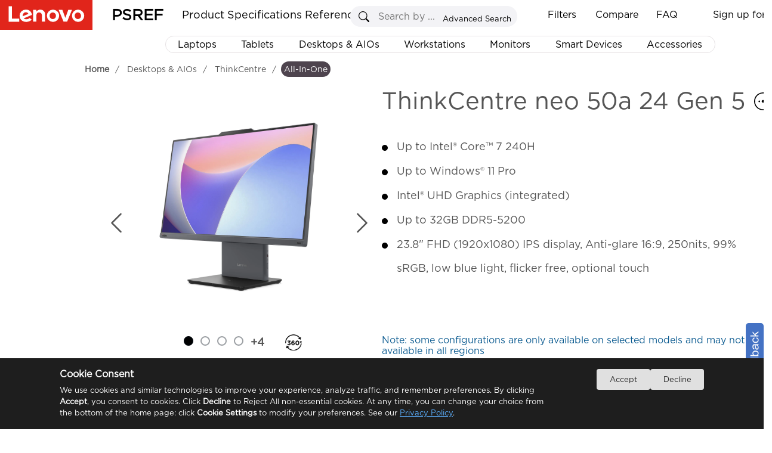

--- FILE ---
content_type: text/html
request_url: https://psref.lenovo.com/Product/ThinkCentre/ThinkCentre_neo_50a_24_Gen_5
body_size: 13860
content:
<!DOCTYPE html>
<html xmlns="http://www.w3.org/1999/xhtml">
<head runat="server">
    <meta http-equiv="Access-Control-Allow-Origin" content="*" />
    <meta http-equiv="Content-Type" content="text/html; charset=utf-8" />
    <meta property="og:title" content="PSREF" />
    <meta property="og:description" content="Lenovo Product Specifications Reference" />
    <meta property="og:image" content="https://psrefstuff.lenovo.com/syspool/logo/PSREF_logo.png" />
    <meta property="og:image:type" content="image/png" />
    <title>Product Specifications Reference(PSREF) Product</title>
    <link type="image/x-icon" rel="shortcut icon" href="/favicon.ico" />
    <link type="image/x-icon" rel="bookmark" href="/favicon.ico" />
    <link type="image/x-icon" rel="icon" href="/favicon.ico" />
    <link rel="stylesheet" href="/Styles/Site.css?v=1.20251224" />
    <link rel="stylesheet" href="/frameworkFiles/jquery-ui.min.css?v=1.20251224" />
    <link rel="stylesheet" href="/Styles/pagestyle.css?v=1.20251224" />
    <link rel="stylesheet" href="/frameworkFiles/squareloading.css?v=1.20251224" />
    <link rel="stylesheet" href="/v2/css/index.css?v=1.20251224" />
    <link rel="stylesheet" href="/v2/css/home.css?v=1.20251224" />
    <link rel="stylesheet" href="/v2/css/menu.css?v=1.20251224" />
    <link rel="stylesheet" href="/Styles/ProductConfigurationDetail.css?v=1.20251224" />
    <link rel="stylesheet" href="/frameworkFiles/FixedTable/fixed-table.css?v=1.20251224" />
    <link rel="stylesheet" href="/Content/spec_module/index.css?v=1.20251224" />
    <link rel="stylesheet" href="/Content/tom-select/tom-select.css?v=1.20251224" />
    <link rel="stylesheet" href="/Styles/note_tooltip.css?v=1.20251224" />
    <style type="text/css">
        .as_showmodel .compare_button {
            display: inline-table !important;
            line-height: 41px;
            padding-right: 25px;
            margin-right: 0px !important;
            border-right: 0px solid #dfe6ec;
        }

        .head_sorting {
            display: none;
        }

        .copy_modelcode {
            width: 17px;
            position: relative;
            left: 10px;
            top: 3px;
            cursor: pointer;
        }

        .copy_anime {
            font-weight: 100 !important;
        }

        .as_showmodel th:first-child:not(.td_group__header) {
            width: 150px;
        }

        .as_showmodel th:first-child:not(.td_group__header),
        .as_showmodel td:first-child:not(.td_group__header) {
            position: relative;
            padding-right: 10px;
            padding-left: 45px;
            text-align: left;
        }

        .as_showmodel tbody tr th {
            position: relative;
        }

        .as_showmodel .head_operation {
            position: absolute;
            top: 0;
            left: 0;
            height: 100%;
            width: 35px;
            background-color: #fff;
            cursor: pointer;
        }


        .filtered-head-blue {
            background-color: #294E95 !important;
            color: white !important;
        }

            .filtered-head-blue .filtering {
                background-color: white !important;
                background: url(/content/svg/filter_select_x30.svg) no-repeat center;
            }


        .filtering {
            position: absolute;
            top: 50%;
            left: 50%;
            background: url(/content/svg/filter_unselect_x30.svg) no-repeat center;
            transform: translate(-50%, -50%);
            background-size: 25px 25px !important;
        }

        .as_showmodel thead tr > * {
            position: sticky;
            top: 0;
            background-color: white;
            padding-right: 85px;
            z-index: 5;
        }

        .ss_btnx {
            right: 32px;
        }

        .as_showmodel td {
            max-width: 384px;
            min-width: 384px;
            white-space: pre-wrap;
            padding-left: 10px;
            padding-top: 10px;
            padding-bottom: 10px;
            line-height: 24px;
            position: relative;
        }

        .as_showmodel tr.highlight td {
            background-color: #D2F0FC !important;
        }

        thead tr td {
            position: relative;
        }

            thead tr td > b {
                position: absolute;
                right: 0;
                top: 50%;
                transform: translateY(-50%);
            }

        #exampleTableDIV a {
            margin-left: 0;
            font-weight: 600;
        }

        .as_showmodel th:first-child:not(.td_group__header),
        .as_showmodel td:first-child:not(.td_group__header),
        .as_showmodel td,
        .as_showmodel th {
            border-color: #E6E2E4;
            border-right: 0px;
            border-left: 0;
        }

        .as_showmodel thead tr th,
        .as_showmodel thead tr td {
            border-top: 1px solid #333;
        }

        .as_showmodel thead tr td {
            background-color: #1E0013 !important;
            border: 0;
            border-left: 1px solid white;
            border-right: 1px solid white;
        }

            .as_showmodel thead tr td a {
                color: white;
            }

        .as_showmodel th:first-child:not(.td_group__header) {
            background-color: #d0cecf;
            color: rgb(85, 85, 85);
            cursor: pointer;
        }

        .as_showmodel tr:hover {
            background-color: unset;
        }

        .td-col.highlight-col {
            background-color: #eef1f6 !important;
            border-left: 1px solid #E6E2E4 !important;
            border-right: 1px solid #E6E2E4 !important;
        }

        .td_group__header2.highlight-col {
            background-color: white !important;
        }

        .td_group__header.highlight-col {
            background-color: white !important;
        }

        .as_showmodel thead tr th[as_data="Model"] {
            position: sticky !important;
            top: 0;
            z-index: 5;
            border-left: 0;
            border-bottom: 0px;
        }

        .as_showmodel .compare_button {
            display: inline-block;
            padding-right: 10px;
            width: calc(60px + 20px) !important;
            text-align: right;
            font-size: 12px;
            color: white;
            background-position: left center;
            background-repeat: no-repeat;
        }

        .ss_div {
            border-radius: 5px;
            overflow: hidden;
            border-color: #ddd;
        }

        #btn_where_like_Server {
            background-color: #294E95;
        }

        #where_like_Server::placeholder {
            font-style: italic;
            font-size: 12px;
            color: #aaa;
            font-weight: 600;
            transform-origin: left;
        }

        .remove_compare {
            background: url(/images/remove_compare_white.png) no-repeat center;
            background-size: 15px 16px;
        }

        .add_compare {
            background: url(/images/add_compare_white.png) no-repeat center;
            background-size: 15px 16px;
        }

        .as_showmodel tbody tr th.td_group__header {
            position: relative;
            height: 34px;
            line-height: 34px;
            text-align: left;
            padding-left: 35px;
            color: #dc291e;
            font-size: 130%;
            z-index: 4;
            border-left: none;
            border-right: 1px solid white !important;
            border-top: none;
            border-bottom: 1px solid #E6E2E4;
            cursor: pointer;
            user-select: none;
        }

        .as_showmodel th:first-child {
            background-color: white;
        }

        .td_group__header::before {
            content: "";
            position: absolute;
            top: 50%;
            left: 10px;
            width: 10px;
            height: 10px;
            border-top: 2px solid #ABA8B1;
            cursor: pointer;
            border-right: 2px solid #ABA8B1;
            transform: translateY(-50%) rotate(45deg);
            transition: transform 0.3s ease;
            border-radius: 1px;
        }

        .td-col-info {
            border-left: 1px solid #E6E2E4 !important;
            border-right: 1px solid #E6E2E4 !important;
        }

        .as_showmodel table {
            border-collapse: collapse;
        }

        .td_group__header.expanded::before {
            transform: translateY(-50%) rotate(135deg);
        }

        #as_differences {
            position: relative;
            top: 2px;
            cursor: pointer;
        }

        #divModels b {
            user-select: none;
            line-height: 43px;
        }

        .as_showmodel thead tr th[as_data='Model'] {
            z-index: 6;
            background-color: #1E0013 !important;
            color: white;
            border: 0;
        }

            .as_showmodel thead tr th[as_data='Model'] span {
                color: white;
            }

        .as_showmodel th:first-child, .as_showmodel td:first-child {
            position: sticky !important;
            border-right: 1px solid #dfe6ec !important;
        }

        .ss_btny {
            background-image: url('/images/search.svg');
            background-repeat: no-repeat;
            background-size: 70% auto;
            background-position: center center;
            background-color: #e0e0e0;
        }

        .ss_div {
            position: static;
            width: 260px;
        }

        .ss_txt {
            width: 215px;
        }

        .top_btn {
            float: left;
        }

        .productsearchremark {
            left: 5px;
            top: 29px;
            width: 245px !important;
        }

        #divModels .first_line {
            display: grid;
            grid-template-columns: repeat(auto-fit, minmax(80px, auto));
            height: 40px;
            position: absolute;
            width: 100%;
            justify-content: space-between;
        }

        .ckrdForSearch {
            position: relative;
            top: 2px;
        }

        .as_showmodel td:nth-child(odd) {
            background-color: #f9f9f9;
        }

        .as_showmodel td:nth-child(even) {
            background-color: white;
        }

        .TopSeller {
            padding: 0px;
        }

        #search_model_panel {
            width: 270px;
            margin-left: 0px;
            float: none;
            display: inline-grid;
            top: 0;
        }

        #exportbox {
            right: 0;
            margin-left: 2px;
            float: none;
            display: inline-grid;
            width: 135px;
            height: 27px;
            border-radius: 3px;
            top: 1px;
        }

            #exportbox a {
                width: 27px;
                height: 27px;
                display: block;
                float: right;
                border-radius: 5px;
                position: absolute;
                right: -32px;
                padding-left: 0px;
                top: 0px;
                background-size: 27px 27px;
                background: url(https://psrefstuff.lenovo.com/images/icon_close_big.png) no-repeat center;
            }

            #exportbox div {
                line-height: 27px;
            }

        #example-two .top_btn {
            top: 0px !important;
            right: 0;
            position: static;
        }

        #showLoadingCount {
            float: left;
            position: static;
        }

        .as_mask_layer_content > .left {
            height: 100%;
        }

        .as_select_color {
            position: relative;
            top: 0;
        }

        #dialog_filter input[type="checkbox"] {
            appearance: none;
            -webkit-appearance: none;
            -moz-appearance: none;
            width: 13px;
            height: 13px;
            border: 1px solid #ccc;
            border-radius: 2px;
            outline: none;
            cursor: pointer;
            position: relative;
        }

            #dialog_filter input[type="checkbox"]:checked {
                background-color: #294E95;
                border-color: #294E95;
            }

                #dialog_filter input[type="checkbox"]:checked::after {
                    content: "✓";
                    position: absolute;
                    top: 50%;
                    left: 50%;
                    transform: translate(-50%, -50%);
                    color: white;
                    font-size: 12px;
                }

        .clear_filters {
            height: 28px;
            border-radius: 3px;
            position: relative;
            top: 1px;
            font-size: 14px;
            width: 100px;
            color: white;
            background-color: #DCDCDC;
            cursor: pointer;
            margin-left: 5px;
        }

            .clear_filters.active {
                background-color: #294E95;
            }

        #where_like_Server::placeholder {
            font-weight: 100;
        }

        .dialog_modelcode {
            padding-top: 0 !important;
        }

        .as_search_modelcode_contains {
            padding-bottom: 10px;
            position: sticky;
            top: 0px;
            width: 100%;
            padding-top: 10px;
            background-color: white;
            z-index: 5;
        }

        .as_search_modelcode {
            border: solid 1px #ABA8B1;
            width: calc(100% - 20px);
            padding-right: 20px;
            line-height: 24px;
            padding-left: 2px;
            font-size: 14px !important;
        }

        .as_search_modelcode::placeholder {
            font-size: 14px !important;
        }

        .filter_dialog_note {
            position: absolute;
            bottom: 5px;
            left: 10px;
            color: #0d5c91;
            font-size: 9px;
            line-height: 14px;
            max-width: 360PX;
            font-weight: 100;
            z-index: 10;
            font-size: 13px;
            white-space: normal;
        }

        #dialog_filter {
            position: relative;
        }

        .ui-dialog.filterDialogs {
            position: relative;
        }

        .custom-button {
            position: absolute;
            left: 12px;
            outline: none;
        }

        .export {
            width: 70px !important;
        }

        .as_model_clear {
            background: url(https://psrefstuff.lenovo.com/images/icon_delete.png) no-repeat scroll;
            border: none;
            cursor: pointer;
            height: 17px;
            position: absolute;
            top: 14px;
            width: 19px;
            right: 0px;
        }

        .sl_RegionSelect {
            line-height: 24px;
            font-size: 12px;
            width: 128px;
            height: 24px;
            position: relative;
            top: 5px;
            border: 1px solid #4E444E;
            cursor: pointer;
            background: url(/Content/svg/dropdown_arrow.svg) no-repeat right;
            background-size: 15px 25px !important;
            padding-left: 2px;
            padding-right: 15px;
            user-select: none;
            white-space: nowrap;
            overflow: hidden;
            text-overflow: ellipsis;
        }

        .class_filter_blue {
            background-color: #294E95 !important;
            color: white !important;
        }

        .product_show_item_title {
            position: relative;
            WIDTH: 100%;
            DISPLAY: inline;
        }

        .as_show_right h2 {
            line-height: 44px;
        }

        .original-name, .marketing-name {
            line-height: 48px;
        }

        .marketing-name {
            position: absolute;
            left: 0;
            top: 0;
            display: none;
            background-color: #E6E2E4;
        }


        .as_show_right .marketing-name {
            line-height: 48px;
        }



        #pro_name .marketing-name {
            line-height: 48px;
        }

        .as_info_productName, .product_show_item_title {
            height: 30px;
            line-height: 30px;
        }

        .product_show_item_title_parent:hover .original-name {
            visibility: hidden;
            position: absolute;
        }

        .product_show_item_title_parent:hover .marketing-name {
            visibility: visible;
            display: inline;
            position: relative;
            user-select: text;
        }

        .breadcrumb_panel {
            top: 7px;
        }

        .mianDesktop h1 {
            position: relative;
            top: 10px;
        }

        .as_layer_button_note {
            position: absolute;
            font-size: 14px;
            bottom: 0px;
            margin: 0 auto;
            color: #555555;
            background-color: #ffffff36;
        }

        .as_photo_note_close {
            background: url(https://psrefstuff.lenovo.com/images/icon_delete.png) no-repeat scroll;
            border: none;
            cursor: pointer;
            display: inline;
            height: 13px;
            width: 19px;
        }

        .note_icon {
            position: absolute;
            width: 18px;
            padding-left: 5px;
            cursor: pointer;
        }

        .value_note {
            padding-top: 3px;
        }

        .mianDesktop .icon_country_region_note {
            padding-top: 8px;
            padding-left: 4px;
            line-height: 26px;
            cursor: pointer;
            display: inline-block;
        }

            .mianDesktop .icon_country_region_note div.noteContentPanel {
                display: none;
                z-index: 10002;
                position: absolute;
                max-width: 580px;
                background-color: white;
                border: 1px solid darkgrey;
                border-radius: 5px;
                top: 30px;
                margin-left: 10px;
                font-size: 14px;
                font-weight: normal;
                padding: 8px;
                min-height: 20px;
                box-shadow: 2px 2px 5px 2px #c1c1c1;
                line-height: 22px;
            }

        .icon_country_region_note .noteContentPanel .noteContentItem {
            line-height: 22px;
            white-space: pre-wrap !important;
        }

        .icon_country_region_note .noteContentPanel .noteContentList {
            list-style: decimal;
            list-style-position: outside;
            margin-left: 20px;
            line-height: 30px;
            white-space: pre-wrap;
        }

        #div_mask_product_overview {
            background-color: #666666a8;
            display: flex;
            justify-content: center;
            align-items: center;
        }

            #div_mask_product_overview .as_left_title {
                position: absolute;
                padding: 0;
                padding-left: 10px;
                padding-top: 10px;
                width: 98%;
                border-radius: 10px;
                background-color: white;
            }

            #div_mask_product_overview.as_mask_layer .as_mask_layer_content {
                height: 80%;
                width: 80%;
            }

            #div_mask_product_overview .as_cancel_button {
                right: 13px;
                top: 5px;
            }

            #div_mask_product_overview .as_overview_content {
                height: 100%;
            }

            #div_mask_product_overview .as_overview_img {
                margin-top: 0;
                padding-top: 25px;
            }

            #div_mask_product_overview .as_center_container {
                display: block;
                overflow-y: auto;
            }

            #div_mask_product_overview .right {
                overflow-y: auto;
                border-radius: 10px;
            }

                #div_mask_product_overview .right::-webkit-scrollbar-track {
                    border-radius: 10px;
                }

            #div_mask_product_overview .as_overview_img img {
                max-height: 50vh;
            }
    </style>

                              <script>!function(e){var n="https://s.go-mpulse.net/boomerang/";if("False"=="True")e.BOOMR_config=e.BOOMR_config||{},e.BOOMR_config.PageParams=e.BOOMR_config.PageParams||{},e.BOOMR_config.PageParams.pci=!0,n="https://s2.go-mpulse.net/boomerang/";if(window.BOOMR_API_key="EAHL9-X4DA3-FW2FQ-TF9NY-WECDA",function(){function e(){if(!o){var e=document.createElement("script");e.id="boomr-scr-as",e.src=window.BOOMR.url,e.async=!0,i.parentNode.appendChild(e),o=!0}}function t(e){o=!0;var n,t,a,r,d=document,O=window;if(window.BOOMR.snippetMethod=e?"if":"i",t=function(e,n){var t=d.createElement("script");t.id=n||"boomr-if-as",t.src=window.BOOMR.url,BOOMR_lstart=(new Date).getTime(),e=e||d.body,e.appendChild(t)},!window.addEventListener&&window.attachEvent&&navigator.userAgent.match(/MSIE [67]\./))return window.BOOMR.snippetMethod="s",void t(i.parentNode,"boomr-async");a=document.createElement("IFRAME"),a.src="about:blank",a.title="",a.role="presentation",a.loading="eager",r=(a.frameElement||a).style,r.width=0,r.height=0,r.border=0,r.display="none",i.parentNode.appendChild(a);try{O=a.contentWindow,d=O.document.open()}catch(_){n=document.domain,a.src="javascript:var d=document.open();d.domain='"+n+"';void(0);",O=a.contentWindow,d=O.document.open()}if(n)d._boomrl=function(){this.domain=n,t()},d.write("<bo"+"dy onload='document._boomrl();'>");else if(O._boomrl=function(){t()},O.addEventListener)O.addEventListener("load",O._boomrl,!1);else if(O.attachEvent)O.attachEvent("onload",O._boomrl);d.close()}function a(e){window.BOOMR_onload=e&&e.timeStamp||(new Date).getTime()}if(!window.BOOMR||!window.BOOMR.version&&!window.BOOMR.snippetExecuted){window.BOOMR=window.BOOMR||{},window.BOOMR.snippetStart=(new Date).getTime(),window.BOOMR.snippetExecuted=!0,window.BOOMR.snippetVersion=12,window.BOOMR.url=n+"EAHL9-X4DA3-FW2FQ-TF9NY-WECDA";var i=document.currentScript||document.getElementsByTagName("script")[0],o=!1,r=document.createElement("link");if(r.relList&&"function"==typeof r.relList.supports&&r.relList.supports("preload")&&"as"in r)window.BOOMR.snippetMethod="p",r.href=window.BOOMR.url,r.rel="preload",r.as="script",r.addEventListener("load",e),r.addEventListener("error",function(){t(!0)}),setTimeout(function(){if(!o)t(!0)},3e3),BOOMR_lstart=(new Date).getTime(),i.parentNode.appendChild(r);else t(!1);if(window.addEventListener)window.addEventListener("load",a,!1);else if(window.attachEvent)window.attachEvent("onload",a)}}(),"".length>0)if(e&&"performance"in e&&e.performance&&"function"==typeof e.performance.setResourceTimingBufferSize)e.performance.setResourceTimingBufferSize();!function(){if(BOOMR=e.BOOMR||{},BOOMR.plugins=BOOMR.plugins||{},!BOOMR.plugins.AK){var n=""=="true"?1:0,t="",a="cj3kngixgyuto2lw5a6a-f-420644814-clientnsv4-s.akamaihd.net",i="false"=="true"?2:1,o={"ak.v":"39","ak.cp":"476774","ak.ai":parseInt("307559",10),"ak.ol":"0","ak.cr":9,"ak.ipv":4,"ak.proto":"h2","ak.rid":"bd6cf8df","ak.r":47369,"ak.a2":n,"ak.m":"x","ak.n":"essl","ak.bpcip":"18.118.166.0","ak.cport":53722,"ak.gh":"23.208.24.111","ak.quicv":"","ak.tlsv":"tls1.3","ak.0rtt":"","ak.0rtt.ed":"","ak.csrc":"-","ak.acc":"","ak.t":"1769400380","ak.ak":"hOBiQwZUYzCg5VSAfCLimQ==3BIxYiAnmURJzA+Yf8mwKNT+kOoLhhTy+tK449S2V1H0e5q0wuhZgzMSnca6wgI0X5RI4Vfili/i3vpSvC/FdTYKkkFCn8h07BMroK9DaorO4rezIprAJ13bXJYlf6FdKqQwwe1x4tbOBRNRvniuYxdsh2N+0cgOiOsHVLpnssBdikYguh0FdGlwVvweGwiRj4isj2/6r57Hzk3IiwPFVqUQCE06VM6KQGKXxhMJQ8XzXBNjNPvciutGau5O56lBrv0w0ZV+qSZQ/gDGEbUz2zuimSU3boaFr2RMthY5yP9qPVnSb4P4lvd+dJVCjXZf+ayaawLkub42vwfu49LeBN31gZBgu4OoREd4Q3JArL1/ftNIKqSOPGwtkk/QedbIsDxnvqzCnlgGCBPbAK06g1HQ/7Fa/UKN7E+8AwE647s=","ak.pv":"30","ak.dpoabenc":"","ak.tf":i};if(""!==t)o["ak.ruds"]=t;var r={i:!1,av:function(n){var t="http.initiator";if(n&&(!n[t]||"spa_hard"===n[t]))o["ak.feo"]=void 0!==e.aFeoApplied?1:0,BOOMR.addVar(o)},rv:function(){var e=["ak.bpcip","ak.cport","ak.cr","ak.csrc","ak.gh","ak.ipv","ak.m","ak.n","ak.ol","ak.proto","ak.quicv","ak.tlsv","ak.0rtt","ak.0rtt.ed","ak.r","ak.acc","ak.t","ak.tf"];BOOMR.removeVar(e)}};BOOMR.plugins.AK={akVars:o,akDNSPreFetchDomain:a,init:function(){if(!r.i){var e=BOOMR.subscribe;e("before_beacon",r.av,null,null),e("onbeacon",r.rv,null,null),r.i=!0}return this},is_complete:function(){return!0}}}}()}(window);</script></head>

<body style="overflow-y: inherit; position: relative; background-color: white; overflow-y: hidden;">
    <!--where to buy 悬浮弹窗-->
    <div id="wheretobuy" style="">
        <div class="wheretobuy_header">
            <img class="wheretobuy_header_close_icon" onclick="fn_wheretobuy_close()" src="/Content/icon/newsletter_close.png" />
        </div>
        <table style="border-collapse: collapse; border: 1px solid gray">
            <tr>
                <td style="border: 1px solid gray; vertical-align: top; background-color: white;">
                    <div style="margin: 20px; flex: 1">
                        <div style="">
                            <div style="display: inline-block; float: left; width: 100px">
                                <svg width="80" height="80" viewBox="15 0 200 240" xmlns="http://www.w3.org/2000/svg" xml:space="preserve" overflow="hidden">
                                <defs>
                                <clipPath>
                                <rect x="210" y="282" width="222" height="236" />
                      </clipPath>
                    </defs>
                                <g clip-path="url(#clip0)" transform="translate(-210 -282)">
                                <path d="M431.5 422.598 431.5 319.118 237.746 319.118 237.746 306.607C237.731 293.299 227.032 282.515 213.83 282.5L213.527 282.5C211.855 282.5 210.5 283.866 210.5 285.552 210.5 287.237 211.855 288.603 213.527 288.603L213.83 288.603C223.691 288.613 231.682 296.668 231.692 306.607L231.692 459.487C231.706 470.783 240.443 480.116 251.63 480.784 242.382 486.538 239.513 498.759 245.221 508.08 250.929 517.402 263.054 520.294 272.302 514.541 281.55 508.787 284.419 496.566 278.711 487.244 277.124 484.652 274.966 482.464 272.404 480.848L384.721 480.848C375.51 486.662 372.719 498.902 378.487 508.186 384.256 517.47 396.399 520.283 405.61 514.469 414.82 508.654 417.611 496.415 411.843 487.131 410.263 484.588 408.132 482.44 405.61 480.848L428.473 480.848C430.145 480.848 431.5 479.482 431.5 477.796 431.5 476.111 430.145 474.745 428.473 474.745L252.883 474.745C244.528 474.735 237.756 467.91 237.746 459.487L237.746 440.907ZM395.171 511.363C387.647 511.363 381.548 505.215 381.548 497.631 381.548 490.047 387.647 483.899 395.171 483.899 402.695 483.899 408.794 490.047 408.794 497.631 408.786 505.211 402.691 511.354 395.171 511.363ZM261.966 511.363C254.442 511.363 248.342 505.215 248.342 497.631 248.342 490.047 254.442 483.899 261.966 483.899 269.49 483.899 275.589 490.047 275.589 497.631 275.58 505.211 269.486 511.354 261.966 511.363ZM237.746 361.839 280.13 361.839 280.13 392.354 237.746 392.354ZM377.007 392.354 334.623 392.354 334.623 361.839 377.007 361.839ZM383.062 361.839 425.445 361.839 425.445 392.354 383.062 392.354ZM334.623 398.457 377.007 398.457 377.007 421.615 334.623 425.616ZM328.568 426.192 286.185 430.193 286.185 398.457 328.568 398.457ZM334.623 355.736 334.623 325.221 377.007 325.221 377.007 355.736ZM328.568 355.736 286.185 355.736 286.185 325.221 328.568 325.221ZM328.568 361.839 328.568 392.354 286.185 392.354 286.185 361.839ZM237.746 398.457 280.13 398.457 280.13 430.77 237.746 434.77ZM383.062 421.038 383.062 398.457 425.445 398.457 425.445 417.038ZM425.445 355.736 383.062 355.736 383.062 325.221 425.445 325.221ZM280.13 325.221 280.13 355.736 237.746 355.736 237.746 325.221Z" stroke="#000000" stroke-width="0.458333" stroke-miterlimit="8" fill-rule="evenodd" />
                    </g>
                  </svg>
                            </div>
                            <div style="margin-left: 110px; margin-right: 20px">
                                <div style="font-size: 20px; font-weight: 600">
                                    Where to buy
                                </div>
                                <div>
                                    <p>
                                        You can purchase Lenovo products online, shop direct from Lenovo or via selected retailers and resellers.
                                    </p>
                                    <p>
                                        Please note that the models showing on PSREF may not be available in your country. Please check with Lenovo local sales or business partners for the availability.
                                    </p>
                                </div>
                            </div>
                        </div>
                        <div style="margin-top: 20px; margin-left: 110px; width: 80%; line-height: 30px;">
                            <div style="display: inline-block; font-size: 16px; font-weight: 600;">
                                Select your location
                            </div>
                            <div style="display: inline-block; margin-left: 20px">
                                <select id="sl_WhereToBuy" style="min-width: 160px; background-color: #ffffff; background-image: none !important; filter: none !important; border: 1px solid #e5e5e5; outline: none; height: 25px !important; line-height: 30px; border-radius: 5px;"></select>
                            </div>
                        </div>
                    </div>
                </td>
                <td style=" border: 1px solid gray; vertical-align: top; background-color: white;">
                    <div style="margin: 20px; flex: 1">
                        <div style="">
                            <div style="display: inline-block; float: left; width: 100px">
                                <img src="/Content/icon/find_a_dealer.svg" />
                            </div>
                            <div style="margin-left: 110px; margin-right: 20px">
                                <div style="font-size: 20px; font-weight: 600">
                                    Find a dealer
                                </div>
                                <div>
                                    <p>
                                        Lenovo has an extensive and knowledgeable network of business partners who are available to help you choose from a range of PCs, accessories and unique technologies.
                                    </p>
                                </div>
                                <div>
                                    <a href="https://support.lenovo.com/partnerlocator" title="Search now" target="_blank" style="font-size: 14px; font-weight: 600" latag="latag_pc_psref_product_finddealer">
                                        Search now >
                                    </a>
                                </div>
                            </div>
                        </div>
                    </div>
                </td>
            </tr>
        </table>
    </div>
    <div class="footer" style="display: none"></div>
    <div id="virtualDivForMainPanelLocation"></div>
    <div class="mainNewbg psrefmainpanel" id="DivPSREFMainPanel">
        <div title="Feedback" id="master_feedbackdiv" class="alert_default feedback">
            <div>
                <label for="feedback_email">Email:</label><input type="text" name="f_b_email" id="f_b_email" />
                <textarea rows="6" id="f_b_content" maxlength="900" placeholder="If you hava any advices or questions,please enter your comments in this page,we will reply you as soon as possible."></textarea>
                <input type="button" value="SUBMIT" id="f_b_btnsubmit" class="alt_sub" />&nbsp;&nbsp;&nbsp;
                <input type="button" value="Cancel" class="alt_canel" id="f_b_btncancel" onclick="javascript: $('#master_feedbackdiv').dialog('close');" />
            </div>
        </div>
        <div title="Favorite" id="master_favoritediv" class="alert_default favorite">
            <div>
                <label for="txt_fav_title">Name:</label>
                <input type="text" value="demo" id="txt_fav_title" />
                <input type="button" value="OK" id="fav_btnOk" class="alt_ok" />
            </div>
            <ul id="oldfavoritelist" data-frist="1" class="favoritelist"></ul>
        </div>
        <form id="form1" runat="server">
            <div>
                <input type="hidden" id="hidTableHeaderFilter" value="" />
                <input type="hidden" id="DTFC_LeftBodyWrapper_height" value="" />
                <input type="hidden" id="hidJsonData" value="" />
                <input type="hidden" id="as_product_id" value="" />
                <input type="hidden" id="as_product_name" value="" />
                <input type="hidden" id="hidProductKey" value="" />
                <input type="hidden" id="as_product_key" value="" />
                <input type="hidden" id="hidProductLine" value="" />
                <input type="hidden" id="hidClassification" value="" />
                <input type="hidden" id="as_info_IsDigitalSpec" value="{}" />
                <input type="hidden" id="hid_ProductWithdraw" value="" />
                <input type="hidden" id="hidMachineTypeQuery" value="" />
                <input type="hidden" id="as_info_sc" value="" />
                <input type="hidden" id="hid_PhotoList" value="" />
                <input type="hidden" id="hid_SearchFilterText" value="" />
                <input type="hidden" id="hid_CompareModelCountLimit" value="10" />
                <input type="hidden" id="hidCountrySalesogJson" value="{}" />
                <div id="tableHeadFilterDIV" style="display: none"></div>
                <div id="div_mask_product_photo"
                     class="as_mask_layer"
                     style="display: none">
                    <div class="as_mask_layer_content">
                        <p class="as_left_title product_show_item_title_parent">
                            <span class="as_info_productName product_show_item_title" onclick="fn_info_productName_click()" style="cursor: pointer"></span>
                            <span style="color: #dc291e; margin-left: 15px" class="as_info_IsWithdraw">
                                (Withdrawn)
                            </span>
                        </p>
                        <div class="as_share_button" onclick="fn_share_click()">
                            <img src="/Content/icon/copy2.png" />
                        </div>
                        <div class="as_cancel_button">
                            <svg style="border-radius: 100%" xmlns="http://www.w3.org/2000/svg" width="36" height="36" fill="currentColor" class="bi bi-x-circle" viewBox="0 0 16 16">
                                <path d="M8 15A7 7 0 1 1 8 1a7 7 0 0 1 0 14zm0 1A8 8 0 1 0 8 0a8 8 0 0 0 0 16z" />
                                <path style="fill: black" d="M4.646 4.646a.5.5 0 0 1 .708 0L8 7.293l2.646-2.647a.5.5 0 0 1 .708.708L8.707 8l2.647 2.646a.5.5 0 0 1-.708.708L8 8.707l-2.646 2.647a.5.5 0 0 1-.708-.708L7.293 8 4.646 5.354a.5.5 0 0 1 0-.708z" />
                            </svg>
                        </div>

                        <div class="left">
                            <!--as_mask_title-->
                            <div class="top" style="min-height: 40px; height: 10%; "></div>
                            <div class="top2" style=" min-height: 36px; height: 7%;">
                                <div class="as_select_color">
                                    <img class="as_select_color_img" src="data:image/svg+xml,%3csvg xmlns='http://www.w3.org/2000/svg' viewBox='0 0 16 16'%3e%3cpath fill='none' stroke='%23444e5a' stroke-linecap='round' stroke-linejoin='round' stroke-width='2' d='m2 5 6 6 6-6'/%3e%3c/svg%3e" />
                                    <select id="select-beast" style="width: 95%" class="as_casecolor" placeholder="Select a color"></select>
                                </div>
                            </div>
                            <div class="center" style="height: 40px;">
                                <p class="thumbnail_current_statistic"></p>
                            </div>
                            <div class="bottom" style="min-height: 690px; height: max-content; ">
                                <div class="bottom-left" id="as_thumbnails">
                                    <button id="up-btn" class="scroll-btn">▲</button>
                                    <div class="thumbnails"></div>
                                    <button id="down-btn" class="scroll-btn">▼</button>
                                </div>
                                <div class="bottom-right">
                                    <div class="zoomSliderBtn" id="ZoomIn" title="Zoom in" style="left: 206px">
                                        +
                                    </div>
                                    <div class="zoomSliderBtn" id="ZoomOut" title="Zoom out">
                                        -
                                    </div>
                                    <div class="slider-container">
                                        <input type="range" id="zoomSlider" min="1" max="3" step="0.01" value="1" />
                                        <span id="rangeValue" style=""></span>
                                    </div>

                                    <div class="dot_svg_3602">
                                        <img src="/Content/icon/360long.svg" style="width: 65px; position: relative; top: 15px; right: -1px;" />
                                    </div>
                                    <img class="svg_3d as_hide" onclick="fn_as_3d_show()" src="/Content/icon/3D.svg" style="position: absolute; top: 77px; left: 135px; width: 44px;" />
                                </div>
                            </div>
                        </div>
                        <div class="right">
                            <div class="as_center_container">
                                <div class="as_video"></div>
                                <div class="image-container" id="as_zoomableImage">
                                    <svg class="left_arrow" onclick="scrollUp()" style="width: 60px; height: 500px" xmlns="http://www.w3.org/2000/svg" width="16" height="16" class="bi bi-chevron-left" viewBox="0 0 16 16">
                                        <path fill-rule="evenodd" d="M11.354 1.646a.5.5 0 0 1 0 .708L5.707 8l5.647 5.646a.5.5 0 0 1-.708.708l-6-6a.5.5 0 0 1 0-.708l6-6a.5.5 0 0 1 .708 0z"></path>
                                    </svg>
                                    <img id="zoomableImage" src="" alt="Zoomable Image" />
                                    <svg class="right_arrow" onclick="scrollDown()" style="width: 60px; height: 500px" xmlns="http://www.w3.org/2000/svg" width="16" height="16" class="bi bi-chevron-right" viewBox="0 0 16 16">
                                        <path fill-rule="evenodd" d="M4.646 1.646a.5.5 0 0 1 .708 0l6 6a.5.5 0 0 1 0 .708l-6 6a.5.5 0 0 1-.708-.708L10.293 8 4.646 2.354a.5.5 0 0 1 0-.708z"></path>
                                    </svg>
                                </div>
                            </div>
                        </div>
                        <div class="as_layer_button_note">
                            <p>The product images are for illustration purposes only. The actual product appearance, ports, keyboard layout, and accessories may vary between models.<button type="button" class="as_photo_note_close" onclick="fn_photo_note_close()" title="Clear" style=""></button></p>
                        </div>
                    </div>
                    <div title="Select product to compare" id="generalcompareproductAddMore" class="alert_default alt_newsletter">
                        <div id="dialog_top_panle_title"></div>
                        <table id="generalcompareproduct_table">
                            <tr>
                                <th>Product Line:</th>
                                <td>
                                    <select id="sl_AddCompareProductLine" name=""></select>
                                </td>
                            </tr>
                            <tr>
                                <th>Series:</th>
                                <td>
                                    <select id="sl_AddCompareSeries" name=""></select>
                                </td>
                            </tr>
                            <tr>
                                <th>Product:</th>
                                <td>
                                    <select id="sl_AddCompareProduct" name=""></select>
                                </td>
                            </tr>
                            <tr>
                                <td colspan="2" style="height: 10px">
                                    <hr />
                                </td>
                            </tr>
                            <tr>
                                <th>Search:</th>
                                <td>
                                    <input type="text" id="txt_AddCompareSearch" autocomplete="off" maxlength="200" />
                                    <div type="button" id="btn_ClearCompareSearch" onclick="$('#txt_AddCompareSearch').val('');"></div>
                                    <div id="div_AddComparePromptPanel" style="display: none">
                                        <ul></ul>
                                    </div>
                                </td>
                            </tr>
                            <tr>
                                <td colspan="2">
                                    <div id="div_ProductListForComparePanel"></div>
                                </td>
                            </tr>
                            <tr></tr>
                        </table>
                        <div id="div_CompareProductListPanel"></div>
                        <div id="dialogBottomBottonPanel">
                            <a href="javascript:;" onclick="AddTempCompareProduct();">Compare</a>
                        </div>
                    </div>
                </div>
                <div id="window_3d" class="as_mask_layer" style="display: none"></div>
                <div id="div_mask_product_overview" class="as_mask_layer" style="display: none">
                    <div class="as_mask_layer_content">
                        <p class="as_left_title product_show_item_title_parent">
                            <span class="as_info_productName product_show_item_title"></span>
                            <span style="color: #dc291e; margin-left: 15px" class="as_info_IsWithdraw">
                                (Withdrawn)
                            </span>
                        </p>
                        <div class="as_cancel_button">
                            <svg style="border-radius: 100%" xmlns="http://www.w3.org/2000/svg" width="36" height="36" fill="currentColor" class="bi bi-x-circle" viewBox="0 0 16 16">
                                <path d="M8 15A7 7 0 1 1 8 1a7 7 0 0 1 0 14zm0 1A8 8 0 1 0 8 0a8 8 0 0 0 0 16z" />
                                <path style="fill: black" d="M4.646 4.646a.5.5 0 0 1 .708 0L8 7.293l2.646-2.647a.5.5 0 0 1 .708.708L8.707 8l2.647 2.646a.5.5 0 0 1-.708.708L8 8.707l-2.646 2.647a.5.5 0 0 1-.708-.708L7.293 8 4.646 5.354a.5.5 0 0 1 0-.708z" />
                            </svg>
                        </div>
                        <div class="right">
                            <div class="as_center_container"></div>
                        </div>
                    </div>
                </div>
                <div id="div_mask_product_dimension_diagram" class="as_mask_layer_small" style="display: none">
                    <div class="as_mask_layer_content">
                        <div class="as_cancel_button">
                            <svg style="border-radius: 100%" xmlns="http://www.w3.org/2000/svg" width="36" height="36" fill="currentColor" class="bi bi-x-circle" viewBox="0 0 16 16">
                                <path d="M8 15A7 7 0 1 1 8 1a7 7 0 0 1 0 14zm0 1A8 8 0 1 0 8 0a8 8 0 0 0 0 16z" />
                                <path style="fill: black" d="M4.646 4.646a.5.5 0 0 1 .708 0L8 7.293l2.646-2.647a.5.5 0 0 1 .708.708L8.707 8l2.647 2.646a.5.5 0 0 1-.708.708L8 8.707l-2.646 2.647a.5.5 0 0 1-.708-.708L7.293 8 4.646 5.354a.5.5 0 0 1 0-.708z" />
                            </svg>
                        </div>
                        <div class="as_center_container"></div>
                    </div>
                </div>
                <!--主体内容 Begin-->
                <div class="mainbox">
                    <div class="mianDesktop" id="mianDesktop_content">
                        <!-- 代码开始 -->
                        <div id="page-wrap" style="margin-top: 130px !important">
                            <div id="example-two">
                                <div class="list-wrap">
                                    <div id="as_show" class="as_box">
                                        <div class="banner">
                                            <div class="as_banner" id="as_box">
                                                <div class="as_small" id="as_small_box">
                                                    <div class="slide"></div>
                                                    <div class="mask" id="mask"></div>
                                                </div>
                                            </div>
                                            <div class="as_dots_contans">
                                                <div class="dots"></div>
                                            </div>
                                            <div class="arrow next">
                                                <svg style="width: 40px; height: 40px" xmlns="http://www.w3.org/2000/svg" width="16" height="16" fill="currentColor" class="bi bi-chevron-right" viewBox="0 0 16 16">
                                                    <path fill-rule="evenodd" d="M4.646 1.646a.5.5 0 0 1 .708 0l6 6a.5.5 0 0 1 0 .708l-6 6a.5.5 0 0 1-.708-.708L10.293 8 4.646 2.354a.5.5 0 0 1 0-.708z" />
                                                </svg>
                                            </div>
                                            <div class="arrow prev">
                                                <svg style="width: 40px; height: 40px" xmlns="http://www.w3.org/2000/svg" width="16" height="16" fill="currentColor" class="bi bi-chevron-left" viewBox="0 0 16 16">
                                                    <path fill-rule="evenodd" d="M11.354 1.646a.5.5 0 0 1 0 .708L5.707 8l5.647 5.646a.5.5 0 0 1-.708.708l-6-6a.5.5 0 0 1 0-.708l6-6a.5.5 0 0 1 .708 0z" />
                                                </svg>
                                            </div>
                                        </div>
                                        <div class="as_big" id="as_big_box">
                                            <div class="as_big_contains" id="as_big_contains">
                                                <img id="as_big_image" src="" />
                                            </div>
                                        </div>
                                        <div class="as_show_right">
                                            <h2 class="product_show_item_title_parent">
                                                <span class="as_info_productName product_show_item_title"> </span>
                                                <span class="as_info_IsWithdraw" style="color: #dc291e; margin-left: 15px"></span>
                                                <span id="product_name_top_icon_two" class="product_name_top_icon two">
                                                    <img src="/Content/icon/product_dotdotdot.svg" onclick="fn_product_name_top_icon_interlayer_show()" />
                                                    <span id="product_name_top_icon_interlayer_two" class="product_name_top_icon_interlayer two" style="display: none">
                                                        <span class="interlayer_item pdf_download">
                                                            <img class="interlayer_item_img" src="/images/icons/PDF.svg" />
                                                            <span class="interlayer_item_text" style="">Specs</span>
                                                        </span>
                                                        <span class="interlayer_item" onclick="fn_wheretobuy_open();">
                                                            <img class="interlayer_item_img" src="/Content/icon/purchase.svg" />
                                                            <span class="interlayer_item_text">Purchase</span>
                                                        </span>
                                                        <span class="interlayer_item" onclick="fn_click_help();">
                                                            <img class="interlayer_item_img" src="/Content/icon/help.svg" />
                                                            <span class="interlayer_item_text">Help</span>
                                                        </span>
                                                    </span>
                                                </span>
                                            </h2>
                                            <div class="as_show_right_content"></div>
                                            <div class="as_show_right_footer" style="color: #0d5c91; background-color: white; padding-bottom: 15px;">
                                                Note: some configurations are only available on selected models and may not be available in all regions
                                            </div>
                                            <div id="breadcrumb_topFull" class="breadcrumb_panel">
                                                <ol class="breadcrumb"></ol>
                                            </div>
                                        </div>
                                    </div>
                                    <div id="example-three">
                                        <div id="pro_name">
                                            <h1 class="product_show_item_title_parent">
                                                <span style="display: inline-block; height: 30px; line-height: 30px;">
                                                    <span class="as_info_productName product_show_item_title"> </span>
                                                    <span class="as_info_IsWithdraw" style="color: #dc291e; margin-left: 15px">
                                                    </span>
                                                    <span class="product_name_top_icon">
                                                        <img src="/Content/icon/product_dotdotdot.svg" style="top: 4px" onclick="fn_product_name_top_icon_interlayer_show()" />
                                                        <span class="product_name_top_icon_interlayer hide">
                                                            <span class="interlayer_item pdf_download">
                                                                <img class="interlayer_item_img" src="/images/icons/PDF.svg" />
                                                                <span class="interlayer_item_text">Specs</span>
                                                            </span>
                                                            <span class="interlayer_item" onclick="fn_wheretobuy_open();">
                                                                <img class="interlayer_item_img" src="/Content/icon/purchase.svg" />
                                                                <span class="interlayer_item_text">Purchase</span>
                                                            </span>
                                                            <span class="interlayer_item" onclick="fn_click_help();">
                                                                <img class="interlayer_item_img" src="/Content/icon/help.svg" />
                                                                <span class="interlayer_item_text">Help</span>
                                                            </span>
                                                        </span>
                                                    </span>
                                                </span>
                                            </h1>
                                            <input type="hidden" name="search_models" id="search_models" value="" />
                                            <input type="hidden" name="search_models" id="hf_product_msg_data" value="" />
                                            <input type="hidden" name="ids" id="ides" value=" " />
                                            <div class="clear"></div>
                                            <div id="breadcrumb_bottomFull" class="breadcrumb_panel">
                                                <ol class="breadcrumb"></ol>
                                            </div>
                                        </div>
                                        <ul class="nav" id="pro_ul_nav" style="margin-bottom: 10px">
                                            <li class="tabnav">
                                                <span class="current" data="#as_site_Overview" data-div="Overview">Overview</span>
                                            </li>
                                            <li class="tabnav" style="position: relative">
                                                <span class="" data="#as_site_divModels" data-div="divModels">Models</span>
                                                <img style="left: calc(50% + 40px)" src="/images/loading_3.gif" class="as_tab_loading_img" />
                                            </li>
                                            <li class="tabnav" style="position: relative">
                                                <span class="" data="#as_site_divSpec" data-div="divSpec">Specifications</span>
                                                <img style="left: calc(50% + 68px)" src="/images/loading_3.gif" class="as_tab_loading_img" />
                                            </li>
                                            <li class="tabnav as_tab_Documentation" style="position: relative">
                                                <span class="" data="#as_site_divDocument" data-div="divDocument">Documentation</span>
                                                <img style="left: calc(50% + 75px)" src="/images/loading_3.gif" class="as_tab_loading_img" />
                                            </li>
                                            <li class="tabnav">
                                                <span class="User_Guide" data="" data-div="">User&nbsp;Guide</span>
                                            </li>
                                            <li class="tabnav" id="nav_accessories"></li>
                                            <li class="tabnav" id="nav_services"></li>
                                        </ul>
                                    </div>
                                    <div id="Overview" class="tab_view" style="display: block">
                                        <div class="as_overview_content">
                                            <div class="as_overview_img">
                                                <img src="" />
                                            </div>
                                            <div class="as_overview_tabal"></div>
                                            <div class="as_overview_notes"></div>
                                        </div>
                                    </div>
                                    <div id="divModels" class="tab_view" style="display: none">
                                        <div id="dialog_filter" title="" class="dialog">
                                        </div>
                                        <div class="TopSeller ">
                                            <div class="first_line">
                                                <div class="grid-item" style="width: 815px;">
                                                    <span style="display:inline-flex;">
                                                        <label id="sl_RegionSelect_label" style="float: left; font-size: 12px; padding-right: 5px; line-height: 35px; ">
                                                            Select Country / Region
                                                        </label>
                                                        <span id="sl_RegionSelect" class="sl_RegionSelect">Select</span>
                                                        <div class="icon_country_region_note" style="float:left;">
                                                            <svg viewBox="0 0 1024 1024" xmlns="http://www.w3.org/2000/svg" width="20" height="20"><path d="M512 958.016C266.08 958.016 65.984 757.952 65.984 512 65.984 266.08 266.08 65.984 512 65.984c245.952 0 446.016 200.064 446.016 446.016 0 245.952-200.064 446.016-446.016 446.016z m0-828.032c-210.656 0-382.016 171.36-382.016 382.016 0 210.624 171.36 382.016 382.016 382.016 210.624 0 382.016-171.36 382.016-382.016S722.624 129.984 512 129.984z" fill="#294E95"></path><path d="M464 304a1.5 1.5 0 1 0 96 0 1.5 1.5 0 1 0-96 0zM512 768c-17.664 0-32-14.304-32-32V448c0-17.664 14.336-32 32-32s32 14.336 32 32v288c0 17.696-14.336 32-32 32z" fill="#294E95"></path></svg>
                                                            <div class="noteContentPanel" style="display: none; right: auto;">
                                                                <div class="noteContentItem"></div>
                                                            </div>
                                                        </div>
                                                    </span>
                                                    <input class="clear_filters" type="button" value="Clear filters" onclick="fn_clear_filters()">
                                                    <div id="search_model_panel">
                                                        <div class="ss_div">
                                                            <input type="hidden" id="hidden_where_like_Server" />
                                                            <input name="ctl00$ContentPlaceHolder1$where_like_Server" type="text" id="where_like_Server" class="ss_txt" placeholder="Enter Model No. or other keywords" autocomplete="off" />
                                                            <button type="button" class="ss_btnx" onclick="btn_where_like_Server_Clear()" title="Clear"></button>
                                                            <input type="button" name="ctl00$ContentPlaceHolder1$btn_where_like_Server" value="" onclick="btn_where_like_Server_Click()" id="btn_where_like_Server" class="ss_btny" />
                                                            <div class="productsearchremark" style="display: none">
                                                                <p style="color: black; padding-right: 5px">
                                                                    Use ";" to split your keywords, e.g.
                                                                    "keyword1;keyword2;keyword3".
                                                                </p>
                                                                <br />
                                                                <div style="display: inline-block; font-size: 14px; height: 20px; line-height: 20px; width: 100%; text-align: center; vertical-align: middle; ">
                                                                    Keywords logic:
                                                                    <span class="ckrdForSearch" title="Result contains keyword a and keyword b">
                                                                        <input id="rd_SearchAnd" type="radio" name="ctl00$ContentPlaceHolder1$checkRdForSearch" value="rd_SearchAnd" checked="checked">
                                                                    </span><label class="lblForSearch" for="rd_SearchAnd" style="" title="Result contains keyword a and keyword b">and</label>
                                                                    <span class="ckrdForSearch" title="Result contains keyword a or keyword b">
                                                                        <input id="rd_SearchOr" type="radio" name="ctl00$ContentPlaceHolder1$checkRdForSearch" value="rd_SearchOr">
                                                                    </span><label class="lblForSearch" for="rd_SearchOr" title="Result contains keyword a or keyword b">or</label>
                                                                    <input type="hidden" name="ctl00$ContentPlaceHolder1$hid_ForSearchRadio" id="hid_ForSearchRadio" value="and">
                                                                </div>
                                                            </div>
                                                        </div>
                                                    </div>
                                                    <div id="exportbox" class="blue_box">
                                                        <div onclick="CompareClick();">
                                                            Compare (<span id="exportCount"></span>)
                                                        </div>
                                                        <a id="cancelcompare" href="javascript:void(0);" title="clear compare">&nbsp;</a>
                                                    </div>
                                                </div>
                                                <div class="grid-item" style="width:440px;">
                                                    <div style="float: left; position: relative; top: 0px; display: inline-block; font-size: 12px; height: 40px; line-height: 40px; vertical-align: middle; padding-right: 10px; padding-left: 10px; ">
                                                        <input type="checkbox" id="as_differences" />
                                                        <label style="user-select:none;cursor:pointer;" for="as_differences">Highlight the differences</label>
                                                    </div>
                                                    <div class="top_btn">
                                                        <div class="export" style="width: 50px" id="btn_export"></div>
                                                    </div>
                                                    <div id="showLoadingCount">
                                                        Total loaded items:
                                                        <span id="TotalCountSpan">0</span>
                                                    </div>
                                                </div>
                                            </div>
                                        </div>
                                        <div id="exampleTableDIV" class="test-fixedTable">
                                            <div class="table_wrap as_showmodel">
                                                <table>
                                                    <thead></thead>
                                                    <tbody></tbody>
                                                </table>
                                            </div>
                                        </div>
                                    </div>
                                    <div id="divSpec" class="tab_view" style="display: none">
                                        <div id="as_SpecHtmlFileFullContent"></div>
                                        <div class="page_panel">
                                            <div class="top_panel">
                                                <div class="left_blank flow_show">
                                                    <div class="left_title_content">Product</div>
                                                </div>
                                                <div class="right_title flow_show">
                                                    <div class="title_first title_children"></div>
                                                    <div class="title_second title_children"></div>
                                                </div>
                                            </div>
                                            <div class="mainPanal">
                                                <div class="left_Nav flow_show"></div>
                                                <div class="left_fold">
                                                    <div class="left_fold_button unfold"></div>
                                                </div>
                                                <div class="right_Show flow_show">
                                                    <div class="product_first product_children"></div>
                                                    <div class="product_second product_children"></div>
                                                </div>
                                            </div>
                                        </div>
                                    </div>
                                    <div id="divDocument" class="tab_view" style="display: none"></div>
                                </div>
                            </div>
                        </div>
                        <!-- 代码结束 -->
                    </div>
                    <div id="floatExistProduct"></div>
                    <div id="divModelID" style="display: none;height: 100px;width: 100px;background-color: red;position: absolute;float: left;left: 100px;top: 100px;"></div>

                    <!-- Compare弹窗 -->
                    <div class="CompareMask" id="CompareBox" style="display: none">
                        <ul class="CompareList" id="compareBox_ul"></ul>
                        <div class="Compare_panel_bottom">
                            <a href="/Compare" target="_blank" rel="opener">COMPARE ITEMS</a>
                            <p>
                                <b>Did you know?</b> You can compare models across different products and series
                            </p>
                        </div>
                    </div>
                    <!-- Export弹窗 -->
                    <div class="ExportMask" id="ExportFloatBox" style="display: none">
                        <div class="blankdivgrey"></div>
                        <ul class="ExportList" id="exportBox_ul"></ul>
                        <div class="Export_panel_bottom" style="text-align: center">
                            <a href="/Compare/" class="ddd" target="_blank" rel="opener">Go to compare</a>
                            <a href="javascript:;" class="aaa" id="btnclearCompare">Clear all</a>
                            <a href="javascript:;" id="exportcompareModelPDF">Download all PDFs</a>
                            <a href="javascript:;" id="exportcompareModelExcel" style="margin-left: calc(50% - 121px) !important">Download in Excel</a>
                        </div>
                    </div>
                    <div class="exportexcelremark">
                        <p>
                            1. Click the Excel button to export all models to an Excel file.
                        </p>
                        <p>2. Or filter the models you need, then click Excel.</p>
                    </div>
                    <input id="hidDialogID" type="text" style="display: none" value="dialog_2" />
                </div>
            </div>
        </form>
    </div>
    <div class="loadingcontainer hide">
        <div class="loadingrow">
            <div class="loadingcontent hide">
                <div class="square">
                    <div class="box">
                        <div class="square-gradient">
                            <i class="gradient"></i>
                            <i class="gradient"></i>
                            <i class="gradient"></i>
                            <i class="gradient"></i>
                            <i class="gradient"></i>
                            <i class="gradient"></i>
                            <i class="gradient"></i>
                            <i class="gradient"></i>
                            <i class="gradient"></i>
                        </div>
                    </div>
                </div>
            </div>
        </div>
    </div>
    <script type="text/javascript" src="/frameworkFiles/jquery-1.11.1.min.js"></script>
    <script type="text/javascript" src="/frameworkFiles/jquery-ui.min.js"></script>
    <script type="text/javascript" src="/v2/js/jquery.cookie.js"></script>
    <script type="text/javascript" src="/v2/js/asut.js?v=1.20251224"></script>
    <script type="text/javascript" src="/frameworkFiles/psrefmsg/psrefmsg.js?v=1.20251224"></script>
    <script type="text/javascript" src="/Content/tippyjs/popper.min.js"></script>
    <script type="text/javascript" src="/Content/tippyjs/tippy-bundle.umd.min.js"></script>
    <script type="text/javascript" src="/Content/tom-select/tom-select.complete.min.js"></script>
    <script type="text/javascript" src="/Scripts/ProductPageInitialRouter.js?v=1.20251224"></script>
    <script type="text/javascript" src="/frameworkFiles/FixedTable/FixedTable.js"></script>
    <script type="text/javascript" src="/Scripts/ProductConfigurationDetail.js?v=1.20251224"></script>
    <script type="text/javascript" src="/Content/spec_module/index.js?v=1.20251224"></script>
    <script type="text/javascript" src="/v2/js/menu.js?v=1.20251224"></script>
    <script type="text/javascript" src="/v2/js/home.js?v=1.20251224"></script>
    <script type="text/javascript" src="/Scripts/ProductPageNew.js?v=1.20251224"></script>
    <script type="text/javascript" src="/Scripts/master.js?v=1.20251224"></script>
    <script type="text/javascript" src="/v2/js/consent-manager.js?v=1.20251224"></script>
    <script type="text/javascript">
        $(function () {
            var locationHost = window.location.host;
            if (locationHost.toLowerCase() == "psrefstuff.lenovo.com") {
                var locationHref = window.location.href;
                window.location.href = locationHref.replace(
                    locationHost,
                    "psref.lenovo.com"
                );
            }

            $("#ifr_SpecPage").contents().on("click", "body", function () {
                $("#DivPSREFMainPanel", parent.document).click();
                return false;
            });

            $("body").contents().on("click", ".as_lenovo_logo", function () {
                location.href = "/";
                return false;
            });

            masterfun();

            $(window).scroll(function () {
                if ($(this).scrollTop() > 580) {
                    $(".search").hide();
                } else {
                    $(".search").show();
                }
            });
        });

        function btn_where_like_Server_Clear() {
            $(".ss_btnx").css("display", "none");
            $("#where_like_Server").val("");
            $("#hidden_where_like_Server").val("");
            fn_showmodel(1);
        }
        function btn_where_like_Server_Click() {
            fn_showmodel(1);
        }
        function fn_photo_note_close() {
            $(".as_layer_button_note").addClass(`hide`);
        }
    </script>
</body>
</html>


--- FILE ---
content_type: application/javascript
request_url: https://psref.lenovo.com/Scripts/ProductConfigurationDetail.js?v=1.20251224
body_size: 5803
content:
// Copyright (c) 2025 Lenovo PSREF
// License: MIT License
$(document).scroll(function () {
    FixIframeSpecStructureMenu();
});
function FixIframeSpecStructureMenu() {
    var clientHeight = GetClientHeight();
}

function HighLightSpecMenuList(scrollTopHeight) {
    var SpecFeatureArray = $('#ifr_SpecPage').contents().find('#div_Container .spec-content h2');
    if (SpecFeatureArray.length < 1) return;

    var FeatureObjArray = new Array();
    $.each(SpecFeatureArray, function (thisIndex, thisItem) {
        var thisFeatureAHref = $(thisItem).find('a').eq(0).attr('id');
        FeatureObjArray.push({
            FeatureH2Object: thisItem,
            FeatureName: $(thisItem).text(),
            SpecMenuItem: $('#ifr_SpecPage').contents().find('#div_Container .sidebar a[href="#' + thisFeatureAHref + '"]'),
            FeatureTopHeight: Math.abs($(thisItem).offset().top - scrollTopHeight + 254)
        })
    });
    FeatureObjArray.sort(sortThisJsonArray('asc', 'FeatureTopHeight'));
    $('#ifr_SpecPage').contents().find('.level2-nav-container').removeClass('menuhighlight');
    $('#ifr_SpecPage').contents().find('.level2-nav-container a').removeClass('active');
    FeatureObjArray[0].SpecMenuItem.addClass('active');
    FeatureObjArray[0].SpecMenuItem.parent().parent().addClass('menuhighlight');
    $('#ifr_SpecPage').contents().find('.spec-content').find('h2,div,span,h3,hr').css('background-color', 'white');
    var currentFeatureContent = $('#ifr_SpecPage').contents().find('.spec-content').find('h2[specstructure="' + FeatureObjArray[0].FeatureName + '"],div[specstructure="' + FeatureObjArray[0].FeatureName + '"]');
    $(currentFeatureContent).css('background-color', '#E0FFFF');
    $(currentFeatureContent).find('span').css('background-color', '#E0FFFF');
    $(currentFeatureContent).children().css('background-color', '#E0FFFF');
}

function FixIframe() {
    var iframe = document.getElementById("ifr_SpecPage");
    if (!iframe) {
        return;
    }
    if (iframe.attachEvent) {
        iframe.attachEvent("onload", function () {
            //iframe加载完成后你需要进行的操作
            FixIframeSpecStructureMenu();
        });
    } else {
        iframe.onload = function () {
            //iframe加载完成后你需要进行的操作
            $('#ifr_SpecPage').css('width', '100%');
            $('#ifr_SpecPage').contents().find("body").eq(0).css('cssText', 'padding:0 20px !important;');
            $('#ifr_SpecPage').contents().find(".titleHead").eq(0).remove();
            $('#ifr_SpecPage').contents().find(".spaceDiv").eq(0).remove();
            setTimeout(function () {
                if (!iframe)
                    return;
                iframe.height = (iframe.Document ? iframe.Document.body.scrollHeight : iframe.contentDocument.body.offsetHeight);
            }, 300);
            // Fix Menu之前，先隐藏(移除)OverView
            if ($('#ifr_SpecPage').contents().find('#div_Container .sidebar #nav_l1_Overview')) {
                $('#ifr_SpecPage').contents().find('#div_Container .sidebar #nav_l1_Overview').parent().remove();
                $('#ifr_SpecPage').contents().find('#div_Container .spec-content #l1_Overview').parent().remove();
                $('#ifr_SpecPage').contents().find('#div_Container .level1-content-container .overviewTextPanel').parent().remove();
            }

            FixIframeSpecStructureMenu();
        };
    }
}
FixIframe();
function iframeAutoFit(iframeObj) {
    setTimeout(function () {
        if (!iframeObj)
            return;
        iframeObj.height = (iframeObj.Document ? iframeObj.Document.body.scrollHeight : iframeObj.contentDocument.body.offsetHeight);
    }, 300);
    FixIframeSpecStructureMenu();
}

var productfuns = {
    //实现筛选
    SearchModelsCheck: function () {
        var models = $("#search_models").val();
        if (models.length > 0) {
            CheckedChange(1, true);
        }
    },
    //页签切换动画
    switchTabs: function () {
        $("#pro_ul_nav li.tabnav span").click(function () {
            var $current_select_li_a = $("#pro_ul_nav span.current");
            $current_select_li_a.removeClass("current");
            $current_select_li_a = $(this);
            var contentdivid = $current_select_li_a.addClass("current").attr("data-div");
            if (!contentdivid) return;
            $('.tab_view').css("display", "none");
            $('#' + contentdivid + '').css("display", "block");

            if (contentdivid != "divModels") {
                $('#productremark').hide();
                $('#wheretobuy').hide();
            } else {
                $('#productremark').show();
                $('#wheretobuy').show();
                if (fixedTable) fixedTable._calFixedColHeight();

            }
            if (contentdivid == "divSpec") {
                iframeAutoFit(document.getElementById('ifr_SpecPage'));
                $('#ifr_SpecPage').contents().find("#div_Container .spec-content h1").css('text-transform', 'uppercase');

                try {
                    $('#divSpec .right_Show .product_first')[0].scrollTop = 0
                } catch {

                }
            }
        });
    },
    //切换表格下方的Spic显示
    switchfootspec: function () {
        $("#footspec_a").click(function () {
            if ($('#footspec').hasClass("spec_jia")) {
                $("#footspec_div").slideDown();
                $('#footspec').removeClass("spec_jia").addClass("spec_jian");
            }
            else {
                $("#footspec_div").slideUp();
                $('#footspec').removeClass("spec_jian").addClass("spec_jia");
            }
        });
    },
    //照片显示
    photojsbind: function () {
        //关闭图片弹出层
        $(document).keyup(function (event) {
            if (event.keyCode === 27) {
                $("#showImgDiv").css("display", "none");
            }
        });

        //左右按钮鼠标滑过效果
        $(".photo_btn_left").hover(function () {
            $(this).css({ "background-position": "-100px center", "background-color": "#f8f8f8" });
        }, function () {
            $(this).css({ "background-position": "left center", "background-color": "transparent" });
        });
        $(".photo_btn_right").hover(function () {
            $(this).css({ "background-position": "right center", "background-color": "#f8f8f8" });
        }, function () {
            $(this).css({ "background-position": "-48px center", "background-color": "transparent" });
        });

        //放大镜图标
        $("#divPhotos .PhotosImg>div").hover(function () {
            $(this).find(".photo_zoom").css("display", "block");
            $(this).find(".photo_zz").css("display", "block");
        }, function () {
            $(this).find(".photo_zoom").css("display", "none");
            $(this).find(".photo_zz").css("display", "none");
        }).click(function () {
            var $currimg = $(this).find("img");
            var $img = $("<img src=\"" + $currimg.attr("src") + "\" alt=\"images\" style=\"max-height:100%; max-width:100%;\" />");
            $("#img_content_div").empty().append($img);
            $img.click(function () { return false; });

            $("#btnPicLeft").unbind("click").click(function () {
                var $prevdiv = $currimg.parent("a").parent("div").prev("div");
                if ($prevdiv.length > 0) {
                    $currimg = $prevdiv.find("img");
                    $img.attr("src", $currimg.attr("src"));
                    var cha = window.innerHeight - $img.height();
                    $img.css("margin-top", cha > 0 ? (cha / 2) + "px" : "auto");
                }
            });
            $("#btnPicRight").unbind("click").click(function () {
                var $nextdiv = $currimg.parent("a").parent("div").next("div");
                if ($nextdiv.length > 0) {
                    $currimg = $nextdiv.find("img");
                    $img.attr("src", $currimg.attr("src"));
                    var cha = window.innerHeight - $img.height();
                    $img.css("margin-top", cha > 0 ? (cha / 2) + "px" : "auto");
                }
            });
            $("#showImgDiv").fadeIn();

            var c = window.innerHeight - $img.height();
            $img.css("margin-top", c > 0 ? (c / 2) + "px" : "auto");
        });
    },
    //compare功能
    comparebind: function () {
        //勾选 model事件
        //$("#divModels td>b").click();
        //清空Compare
        $("#cancelcompare").click(function () {
            if ($("#comparenum").text() === "0") {
                return false;
            }
            addcompare("", -1, $(this));
        });
    },

    ViewproductSpec: function () {
        function getUrlParam(name) {
            //构造一个含有目标参数的正则表达式对象
            var reg = new RegExp("(^|&)" + name + "=([^&]*)(&|$)");
            //匹配目标参数
            var r = window.location.search.substr(1).match(reg);
            if (r != null) {
                return unescape(r[2]);
            } else {
                //返回参数值
                return "";
            }
        }
        if (getUrlParam('tab') == 'spec') {
            $('#pro_ul_nav li.tabnav a').eq(1).click();
            $('.as_show_right').click();
        }
    }
};

function GetClientHeight() {
    var clientHeight = document.body.clientHeight;
    // 获取窗口高度
    if (window.innerHeight)
        clientHeight = window.innerHeight;
    else if ((document.body) && (document.body.clientHeight))
        clientHeight = document.body.clientHeight;
    return clientHeight;
}

//#region 动态绑定region下拉框的数据
function bindRegionSelector() {
    var geo = '<option value="">All</option>'; //动态创建筛选框和下拉Select Region
    if (pageVariable.DistinctCountryRegion && pageVariable.DistinctCountryRegion.length > 0) {
        for (var cc = 0; cc < pageVariable.DistinctCountryRegion.length; cc++) {
            var thisRegion = pageVariable.DistinctCountryRegion[cc].Distinct_Country_Region;
            geo += '<option value="' + thisRegion + '">' + thisRegion + '</option>';
        }
        $("#sl_RegionSelect").parent().find('label').html('Select Country / Region');
    } else if (pageVariable.DistinctRegion && pageVariable.DistinctRegion.length > 0) {
        for (var cc = 0; cc < pageVariable.DistinctRegion.length; cc++) {
            var thisRegion = pageVariable.DistinctRegion[cc].Distinct_Region;
            geo += '<option value="' + thisRegion + '">' + thisRegion + '</option>';
        }
        $("#sl_RegionSelect").parent().find('label').html('Select Region');
    }
    $("#sl_RegionSelect").empty().append(geo);
}
//#endregion

//#region 绑定表头的全选按钮点击事件,只在页面第一次加载时绑定一次即可
function selectAllSwitch() {
    $('.thead_selectall').bind("click", function () {
        var thisSelectAllSwitch = this;
        if ($(thisSelectAllSwitch).hasClass("thead_selectall")) {//全选
            $(thisSelectAllSwitch).removeClass('thead_selectall');
            $(thisSelectAllSwitch).addClass('thead_unselectall');
            $(".fixed-table_fixed-left .fixed-table_body-wraper .fixed-table_body tbody td .noselect_export").removeClass('noselect_export').addClass('select_export');
        } else if ($(thisSelectAllSwitch).hasClass("thead_unselectall")) {//取消全选
            $(thisSelectAllSwitch).removeClass('thead_unselectall');
            $(thisSelectAllSwitch).addClass('thead_selectall');
            $(".fixed-table_fixed-left .fixed-table_body-wraper .fixed-table_body tbody td .select_export").removeClass('select_export').addClass('noselect_export');
        }
    });
}
//#endregion

//#region 绑定下载Excel的复选框按钮点击事件,每次懒加载新增行,要重新绑定
function bindExportSelectCheckboxEvent() {
    $(".export_checkbox").unbind();//因为如果多次绑定事件,会造成累加绑定,点击一次却多次执行,所以只好先把所有的复选框消除点击事件的绑定再重新绑定一次
    $(".export_checkbox").bind("click", function () {
        var $this = $(this);
        if ($this.hasClass("noselect_export")) {
            $this.removeClass('noselect_export');
            $this.addClass('select_export');
        } else if ($this.hasClass("select_export")) {
            $this.removeClass('select_export');
            $this.addClass('noselect_export');
        }
    });
}
//#endregion

//#region 绑定Compare选择按钮的点击事件
function bindCompareButtonEvent() {
    $(".compare_button").removeClass('remove_compare').addClass('add_compare');
    $.each(compareModels, function (thisIndex, thisItem) {
        $(".add_compare[data-v='" + thisItem + "']").removeClass("add_compare").addClass("remove_compare");
    });
    $('body').off('click', '.compare_button');
    $('body').on('click', '.compare_button', function (e) {
        var $this = $(this);
        var model = $this.attr("data-v");

        var pid = $("#as_product_id").val() ?? pageVariable.ProductID;
        var pline = pageVariable.ProductLine;
        var pclassification = pageVariable.Classification;
        var status = 0;
        if ($this.hasClass("remove_compare")) {
            status = 0;
            $this.removeClass("remove_compare").addClass("add_compare");
            $this.attr('title', 'Add To Compare');
        }
        else if ($this.hasClass("add_compare")) {
            status = 1;
            //加入本行Model
            if ($("#exportCount").text() === $('#hid_CompareModelCountLimit').val()) {//限制Model的数量
                psrefalert({
                    content: `Maximum ${$('#hid_CompareModelCountLimit').val()} models are allowed to select for comparison!`,
                    alertButtonText: "Got it!",
                    onConfirm: function () {
                    }
                });
                return;
            }
            $this.removeClass("add_compare").addClass("remove_compare");
            $this.attr('title', 'Remove Compare');
        }
        if (setComparedata(pid, model, pclassification, status)) {
            getCompareData();
            if (__compare_showstatus && __compare_havedata) {
                var _p = $this.parent();
                $("#CompareBox").css({ display: "block", left: _p.offset().left, top: _p.offset().top + 25 });
            }
            else {
                $("#CompareBox").css("display", "none");
            }
        } else {
            if (status === 0) {
                $this.removeClass("add_compare").addClass("remove_compare");
                $this.attr('title', 'Remove Compare');
            }
            else if (status === 1) {
                $this.removeClass("remove_compare").addClass("add_compare");
                $this.attr('title', 'Add To Compare');
            }
        }
        var set_i = 2;
        var setint = setInterval(function () {
            if (set_i % 2 === 0) {
                $("#floatDiv").css({
                    "background-color": "",
                    "border-radius": "3px"
                });
            } else {
                $("#floatDiv").css({
                    "background-color": "#F0F8FF",
                    "border-radius": "3px"
                });
            }
            if (set_i <= 0) {
                clearInterval(setint);
            }
            set_i--;
        }, 150);
    });
}
//#endregion

//#region some

function AdvancedSearchFilter() {
    if (!$('#hid_SearchFilterText').val() || $('#hid_SearchFilterText').val() == '') {
        return false;
    }
    var filterColl = $('#hid_SearchFilterText').val().split('|');
    var filterColumnIndex = new Array();
    $.each(filterColl, function (thisIndex, thisFilterItem) {
        //这里可以有多个筛选列,所以每个筛选列应该单独处理
        var filters = new Array();//存储所有选中的复选框值
        var filterForShow = new Array();//存储所有复选框的值的集合,为了第二次打开筛选框的时候可以勾选上
        var thisFilterItem = JSON.parse(thisFilterItem);
        var currentColumnID;
        for (var i = 0; i < thisFilterItem.length; i++) {
            filters.push({
                ColumnName: thisFilterItem[i].ColumnName,
                FilterValue: thisFilterItem[i].FilterValue
            });
            currentColumnID = getColumnIDByColumnName(thisFilterItem[i].ColumnName)[0].ColumnID - 1;
            //如果在filterColumnIndex中没有找到id，将id放入数组中
            if ($.inArray(currentColumnID, filterColumnIndex) < 0) {
                filterColumnIndex.push(currentColumnID);
            }
            filterForShow.push(thisFilterItem[i].FilterValue);
        }
        if (filters.length > 0) {
            thisColumnFilter = JSON.stringify(filters);
        }

        $('#hidFilter_' + currentColumnID).val(thisColumnFilter);
        $('#hidFilterForShow_' + currentColumnID).val(filterForShow.join('[*****]'));
        if (currentColumnID == pageVariable.RegionIndexStatic && thisColumnFilter == '') {
            $('#sl_RegionSelect').prop('selectedIndex', 0);
        }
        $("#ides").val(filterColumnIndex.toString());
        timeCount++;
        //#region 如果当前列进行了筛选(即便是全选筛选),表头也要变色
        if (thisColumnFilter.length === 0) {
            if (currentColumnID <= 2) {
                $(".fixed-table_fixed-left .fixed-table_header-wraper .fixed-table_header thead th").eq(currentColumnID).removeClass("filtered-head-blue");
            } else {
                $(".thisone .fixed-table_header-wraper .fixed-table_header thead th").eq(currentColumnID).removeClass("filtered-head-blue");
            }
        } else {
            if (currentColumnID <= 2) {
                $(".fixed-table_fixed-left .fixed-table_header-wraper .fixed-table_header thead th").eq(currentColumnID).addClass("filtered-head-blue");
            } else {
                $(".thisone .fixed-table_header-wraper .fixed-table_header thead th").eq(currentColumnID).addClass("filtered-head-blue");
            }
        }
    });
}
function getColumnIDByColumnName(columnName) {
    var newArr = pageVariable.ColumnsCollection.filter(function (p) {
        return p.field === columnName;
    });
    return newArr;
}

//#endregion

//根据当前的筛选和排序获取结果
var ShowModelStatus2 = 0;
function GetModelsDataWithFilterAndSort() {
    var FilterText = '';
    var $FiltersHids = $('input:hidden[name=hidFilters]');
    for (var fff = 0; fff < $FiltersHids.length; fff++) {
        FilterText += $($FiltersHids[fff]).val() + '|';
    }

    let d = {};
    let t = "post";
    if (ShowModelStatus2) {
        d = {
            MethodName: paras.MethodName,
            TableName: paras.TableName,
            ProductKey: paras.ProductKey,
            ProductLine: paras.ProductLine,
            FilterText: paras.FilterText,
            SearchText: paras.SearchText,
            RemotePageIndex: paras.RemotePageIndex,
            SortText: paras.SortText,
            country: paras.country
        };

    } else {
        t = "get";
        let p = encodeURIComponent(JSON.stringify({
            ProductKey: paras.ProductKey,
            RemotePageIndex: paras.RemotePageIndex,
            SearchText: paras.SearchText,
            SortText: paras.SortText,
            country: paras.country
        }));
        d = {
            p: p,
        };
    }

    var datassss;
    $.ajax({
        url: "/api/product/ModelList/ShowModel?t=" + localStorage.getItem('as_version_number'),
        async: false,
        headers: { "X-PSREF-USER-TOKEN": localStorage.getItem('asut') },
        dataType: "json",
        data: d,
        type: t,
        success: function (response) {
            ShowModelStatus2 = 1;
            datassss = JSON.parse(response.data);
        }
    });
    //返回JSON对象
    return datassss;
}

function sortThisJsonArray(orderBy, propertyName) {
    orderBy = orderBy.toLowerCase();
    var sortFunction = function (object1, object2) {
        var value1 = object1[propertyName];
        var value2 = object2[propertyName];
        if (value2 < value1) {
            if (orderBy === 'desc') {
                return -1;
            } else if (orderBy === 'asc') {
                return 1;
            }
        } else if (value2 > value1) {
            if (orderBy === 'desc') {
                return 1;
            } else if (orderBy === 'asc') {
                return -1;
            }
        } else {
            return 0;
        }
    };
    return sortFunction;
}

//#endregion

//#region Model导出和 导出全部动画显示
function exportbind() {
    $("#export_top_btn a").hover(function () {
        $(this).next(".top_btn_info").fadeIn(200);
    }, function () {
        $(this).next(".top_btn_info").fadeOut(200);
    });

    $("#btn_export").mouseover(function () {
        $(".exportexcelremark").css({ display: "block", left: $(this).offset().left - 265, top: $(this).offset().top - 60 });
    });
    $("#btn_export").mouseout(function () {
        $(".exportexcelremark").css({ display: "none" });
    });

    $("#btn_exports").click(function (e) {
        e.stopPropagation();
        $("#btns_export").fadeIn(200);
    });

    $(document).click(function () {
        $("#btns_export").hide();
    });
    $("#export_close").click(function () {
        $("#btns_export").fadeOut(200);
        return false;
    });
}
//#endregion

//#region 绑定GEO下拉框筛选
function bindGEOSelectChange() {
    $("#sl_RegionSelect").change(function () {
        var val = $('#sl_RegionSelect').val();
        $('#hid_RegionSelect').val(val);
        if (val == '') {
            $('#hidFilter_' + pageVariable.RegionIndexStatic).val('');
            $('#hidFilterForShow_' + pageVariable.RegionIndexStatic).val('');
            $(".thisone .fixed-table_header-wraper .fixed-table_header thead th").eq(pageVariable.RegionIndexStatic).removeClass("filtered-head-blue");
        } else {
            var filterValues = new Array();
            if (pageVariable.GEOIsCountryOrRegion == 'Country') {
                filterValues.push({
                    ColumnName: 'Country/Region',
                    FilterValue: val
                });
            } else {
                filterValues.push({
                    ColumnName: 'Region',
                    FilterValue: val
                });
            }
            $('#hidFilter_' + pageVariable.RegionIndexStatic).val(JSON.stringify(filterValues));
            $('#hidFilterForShow_' + pageVariable.RegionIndexStatic).val(val);
            //#region 如果当前列进行了筛选(即便是全选筛选),表头也要变色
            $(".thisone .fixed-table_header-wraper .fixed-table_header thead th").eq(pageVariable.RegionIndexStatic).addClass("filtered-head-blue");
            //#endregion
        }
    });
}
//#endregion

--- FILE ---
content_type: image/svg+xml
request_url: https://psref.lenovo.com/Content/icon/feedback.svg
body_size: 3556
content:
<?xml version="1.0" encoding="UTF-8"?>
<!DOCTYPE svg PUBLIC "-//W3C//DTD SVG 1.1//EN" "http://www.w3.org/Graphics/SVG/1.1/DTD/svg11.dtd">
<svg xmlns="http://www.w3.org/2000/svg" version="1.1" width="478px" height="1980px" style="shape-rendering:geometricPrecision; text-rendering:geometricPrecision; image-rendering:optimizeQuality; fill-rule:evenodd; clip-rule:evenodd" xmlns:xlink="http://www.w3.org/1999/xlink">
<g><path style="opacity:1" fill="#2f528f" d="M -0.5,-0.5 C 0.166667,-0.5 0.833333,-0.5 1.5,-0.5C 1.5,659.5 1.5,1319.5 1.5,1979.5C 0.833333,1979.5 0.166667,1979.5 -0.5,1979.5C -0.5,1319.5 -0.5,659.5 -0.5,-0.5 Z"/></g>
<g><path style="opacity:1" fill="#4472c4" d="M 1.5,-0.5 C 160.167,-0.5 318.833,-0.5 477.5,-0.5C 477.5,659.5 477.5,1319.5 477.5,1979.5C 318.833,1979.5 160.167,1979.5 1.5,1979.5C 1.5,1319.5 1.5,659.5 1.5,-0.5 Z"/></g>
<g><path style="opacity:1" fill="#fdfefe" d="M 339.5,116.5 C 340.659,127.326 340.826,138.326 340,149.5C 313.365,166.637 286.865,183.97 260.5,201.5C 266.351,207.517 272.017,213.683 277.5,220C 298.497,220.5 319.497,220.667 340.5,220.5C 340.5,229.167 340.5,237.833 340.5,246.5C 268.167,246.5 195.833,246.5 123.5,246.5C 123.5,237.833 123.5,229.167 123.5,220.5C 164.501,220.667 205.501,220.5 246.5,220C 225.638,198.805 204.472,177.971 183,157.5C 182.333,145.833 182.333,134.167 183,122.5C 202.346,142.679 221.846,162.679 241.5,182.5C 274.48,160.833 307.147,138.833 339.5,116.5 Z"/></g>
<g><path style="opacity:1" fill="#fcfdfe" d="M 285.5,269.5 C 326.703,277.543 345.869,302.543 343,344.5C 338.36,377.143 319.86,396.976 287.5,404C 258.858,410.337 231.858,406.337 206.5,392C 191.36,380.235 182.527,364.735 180,345.5C 176.248,320.409 183.748,299.575 202.5,283C 209.885,277.758 218.051,274.258 227,272.5C 228.326,272.755 229.326,273.422 230,274.5C 231.234,282.499 232.4,290.499 233.5,298.5C 207.768,304.43 197.601,320.43 203,346.5C 210.209,365.541 224.042,376.041 244.5,378C 255.167,378.667 265.833,378.667 276.5,378C 308.759,375.086 323.592,357.586 321,325.5C 315.005,307.031 302.172,297.365 282.5,296.5C 283.418,287.488 284.418,278.488 285.5,269.5 Z"/></g>
<g><path style="opacity:1" fill="#fdfdfe" d="M 338.5,431.5 C 340.472,440.44 341.139,449.773 340.5,459.5C 334.232,461.366 327.899,463.033 321.5,464.5C 343.647,490.289 349.147,519.289 338,551.5C 327.73,570.385 311.897,578.218 290.5,575C 275.805,571.405 264.972,562.905 258,549.5C 256.136,544.909 254.47,540.243 253,535.5C 250.667,519.502 248.334,503.502 246,487.5C 244.707,480.491 242.873,473.657 240.5,467C 218.586,462.861 205.753,471.694 202,493.5C 200.255,506.326 201.922,518.659 207,530.5C 213.2,538.681 221.367,543.348 231.5,544.5C 230.168,553.493 228.834,562.493 227.5,571.5C 207.585,568.079 193.751,557.079 186,538.5C 178.22,515.009 177.554,491.343 184,467.5C 189.767,451.731 200.934,442.565 217.5,440C 251.18,439.845 284.847,439.179 318.5,438C 325.686,437.045 332.352,434.879 338.5,431.5 Z"/></g>
<g><path style="opacity:1" fill="#4572c4" d="M 261.5,467.5 C 304.545,462.708 324.712,482.042 322,525.5C 318.347,541.153 308.514,548.32 292.5,547C 281.987,543.147 275.821,535.647 274,524.5C 272,512.504 270,500.504 268,488.5C 266.585,481.149 264.419,474.149 261.5,467.5 Z"/></g>
<g><path style="opacity:1" fill="#fdfdfe" d="M 242.5,599.5 C 260.407,598.48 278.074,599.98 295.5,604C 320.376,612.874 336.209,630.041 343,655.5C 346.393,678.011 339.227,696.178 321.5,710C 327.825,710.5 334.158,710.666 340.5,710.5C 340.5,718.833 340.5,727.167 340.5,735.5C 268.167,735.5 195.833,735.5 123.5,735.5C 123.5,726.5 123.5,717.5 123.5,708.5C 148.836,708.667 174.169,708.5 199.5,708C 180.314,690.083 174.814,668.583 183,643.5C 190.141,625.692 202.641,613.192 220.5,606C 227.905,603.631 235.238,601.464 242.5,599.5 Z"/></g>
<g><path style="opacity:1" fill="#4472c4" d="M 245.5,626.5 C 255.839,626.334 266.172,626.5 276.5,627C 298.125,629.372 312.958,640.539 321,660.5C 323.39,684.889 312.89,700.722 289.5,708C 274.583,710.363 259.583,711.03 244.5,710C 225.996,707.48 212.496,697.98 204,681.5C 198.003,656.332 207.169,639.165 231.5,630C 236.313,628.885 240.98,627.719 245.5,626.5 Z"/></g>
<g><path style="opacity:1" fill="#c3d1eb" d="M 123.5,777.5 C 195.665,776.501 267.998,776.167 340.5,776.5C 340.826,785.017 340.493,793.35 339.5,801.5C 339.5,793.5 339.5,785.5 339.5,777.5C 267.5,777.5 195.5,777.5 123.5,777.5 Z"/></g>
<g><path style="opacity:1" fill="#fdfdfe" d="M 123.5,777.5 C 195.5,777.5 267.5,777.5 339.5,777.5C 339.5,785.5 339.5,793.5 339.5,801.5C 333.491,801.334 327.491,801.501 321.5,802C 339.577,815.337 346.744,833.17 343,855.5C 335.677,886.155 316.51,904.655 285.5,911C 262.186,915.775 239.52,913.775 217.5,905C 189.532,891.241 177.032,868.741 180,837.5C 182.897,823.863 189.731,812.696 200.5,804C 174.835,803.5 149.169,803.333 123.5,803.5C 123.5,794.833 123.5,786.167 123.5,777.5 Z"/></g>
<g><path style="opacity:1" fill="#4572c4" d="M 246.5,801.5 C 259.213,801.126 271.88,801.626 284.5,803C 316.415,811.007 327.248,830.507 317,861.5C 308.973,874.11 297.473,881.61 282.5,884C 266.427,886.283 250.427,885.949 234.5,883C 208.18,874.857 198.013,857.357 204,830.5C 208.833,819.667 216.667,811.833 227.5,807C 233.828,804.673 240.162,802.84 246.5,801.5 Z"/></g>
<g><path style="opacity:1" fill="#fdfdfe" d="M 242.5,936.5 C 251.167,936.5 259.833,936.5 268.5,936.5C 268.5,975.5 268.5,1014.5 268.5,1053.5C 287.746,1053.13 303.246,1045.46 315,1030.5C 323.228,1014.96 323.562,999.289 316,983.5C 309.327,974.491 300.66,968.158 290,964.5C 290.417,955.489 291.25,946.489 292.5,937.5C 321.184,944.353 338.018,962.353 343,991.5C 347.374,1049.79 320.374,1079.46 262,1080.5C 231.022,1082.17 206.688,1070.51 189,1045.5C 175.186,1017.64 176.519,990.638 193,964.5C 206.249,949.295 222.749,939.962 242.5,936.5 Z"/></g>
<g><path style="opacity:1" fill="#4572c4" d="M 238.5,964.5 C 241.167,964.5 243.833,964.5 246.5,964.5C 246.5,993.5 246.5,1022.5 246.5,1051.5C 221.209,1050.37 206.376,1037.37 202,1012.5C 200.048,995.576 205.882,982.076 219.5,972C 225.604,968.583 231.937,966.083 238.5,964.5 Z"/></g>
<g><path style="opacity:1" fill="#fdfdfe" d="M 246.5,1104.5 C 253.833,1104.5 261.167,1104.5 268.5,1104.5C 268.5,1143.5 268.5,1182.5 268.5,1221.5C 288.597,1221.54 304.43,1213.54 316,1197.5C 329.056,1166.65 320.223,1144.81 289.5,1132C 290.148,1123.05 291.481,1114.22 293.5,1105.5C 320.992,1113.49 337.492,1131.49 343,1159.5C 347.15,1217.85 319.983,1247.85 261.5,1249.5C 235.239,1250.28 213.072,1241.28 195,1222.5C 181.037,1203.64 176.37,1182.64 181,1159.5C 186.361,1137.61 199.194,1121.78 219.5,1112C 228.367,1108.54 237.367,1106.04 246.5,1104.5 Z"/></g>
<g><path style="opacity:1" fill="#4572c4" d="M 244.5,1132.5 C 245.833,1146.82 246.499,1161.48 246.5,1176.5C 246.167,1191.17 245.833,1205.83 245.5,1220.5C 214.202,1216.03 199.702,1198.03 202,1166.5C 208.354,1145.3 222.521,1133.97 244.5,1132.5 Z"/></g>
<g><path style="opacity:1" fill="#fefffe" d="M 148.5,1274.5 C 148.5,1313.83 148.5,1353.17 148.5,1392.5C 171.339,1392.83 194.006,1392.5 216.5,1391.5C 216.5,1357.83 216.5,1324.17 216.5,1290.5C 224.833,1290.5 233.167,1290.5 241.5,1290.5C 241.5,1324.17 241.5,1357.83 241.5,1391.5C 273.996,1392.5 306.662,1392.83 339.5,1392.5C 339.5,1401.83 339.5,1411.17 339.5,1420.5C 267.5,1420.5 195.5,1420.5 123.5,1420.5C 123.5,1371.83 123.5,1323.17 123.5,1274.5C 131.833,1274.5 140.167,1274.5 148.5,1274.5 Z"/></g>
<g><path style="opacity:1" fill="#99b1df" d="M 241.5,1290.5 C 233.167,1290.5 224.833,1290.5 216.5,1290.5C 216.5,1324.17 216.5,1357.83 216.5,1391.5C 216.167,1391.5 215.833,1391.5 215.5,1391.5C 215.5,1357.5 215.5,1323.5 215.5,1289.5C 224.349,1289.17 233.016,1289.51 241.5,1290.5 Z"/></g>
<g><path style="opacity:1" fill="#b1c4e6" d="M 148.5,1274.5 C 149.499,1313.33 149.832,1352.33 149.5,1391.5C 171.5,1391.5 193.5,1391.5 215.5,1391.5C 215.833,1391.5 216.167,1391.5 216.5,1391.5C 194.006,1392.5 171.339,1392.83 148.5,1392.5C 148.5,1353.17 148.5,1313.83 148.5,1274.5 Z"/></g>
<g><path style="opacity:1" fill="#c7d4ed" d="M 241.5,1391.5 C 274.5,1391.5 307.5,1391.5 340.5,1391.5C 340.827,1401.35 340.494,1411.01 339.5,1420.5C 339.5,1411.17 339.5,1401.83 339.5,1392.5C 306.662,1392.83 273.996,1392.5 241.5,1391.5 Z"/></g>
<g><path style="opacity:1" fill="#fdfdfe" d="M 90.5,1558.5 C 95.6551,1557.89 100.322,1559.06 104.5,1562C 113.21,1570.38 121.543,1579.04 129.5,1588C 113.375,1605.13 96.8747,1621.96 80,1638.5C 69.5999,1628.77 59.9333,1618.44 51,1607.5C 50.3333,1604.5 50.3333,1601.5 51,1598.5C 63.6999,1584.63 76.8665,1571.3 90.5,1558.5 Z"/></g>
<g><path style="opacity:1" fill="#fdfdfe" d="M 222.5,1574.5 C 275.501,1574.33 328.501,1574.5 381.5,1575C 399.319,1577.82 410.485,1587.98 415,1605.5C 415.667,1701.5 415.667,1797.5 415,1893.5C 411.451,1911.72 400.618,1922.55 382.5,1926C 285.833,1926.67 189.167,1926.67 92.5,1926C 76.0436,1921.21 66.2102,1910.38 63,1893.5C 62.3333,1836.17 62.3333,1778.83 63,1721.5C 67.496,1713.16 73.996,1711 82.5,1715C 84.3783,1716.54 85.8783,1718.38 87,1720.5C 87.3333,1777.83 87.6667,1835.17 88,1892.5C 89.7932,1895.3 91.9598,1897.8 94.5,1900C 189.777,1901.66 285.11,1901.99 380.5,1901C 384.612,1899.22 387.778,1896.39 390,1892.5C 390.995,1797.09 390.662,1701.75 389,1606.5C 386.736,1603.57 383.902,1601.4 380.5,1600C 327.5,1599.67 274.5,1599.33 221.5,1599C 212.885,1593.68 211.385,1586.84 217,1578.5C 219.015,1577.3 220.849,1575.97 222.5,1574.5 Z"/></g>
<g><path style="opacity:1" fill="#fdfdfe" d="M 147.5,1606.5 C 206.083,1663.58 264.25,1721.25 322,1779.5C 329.198,1800.09 336.198,1820.76 343,1841.5C 343.821,1849.33 340.321,1852.17 332.5,1850C 312.5,1843.33 292.5,1836.67 272.5,1830C 214.361,1772.86 156.527,1715.36 99,1657.5C 98.3333,1656.83 98.3333,1656.17 99,1655.5C 115.368,1639.3 131.535,1622.97 147.5,1606.5 Z"/></g>
</svg>


--- FILE ---
content_type: image/svg+xml
request_url: https://psref.lenovo.com/Content/icon/copy.svg
body_size: 280
content:
<?xml version="1.0" standalone="no"?><!DOCTYPE svg PUBLIC "-//W3C//DTD SVG 1.1//EN" "http://www.w3.org/Graphics/SVG/1.1/DTD/svg11.dtd"><svg class="icon" viewBox="0 0 1024 1024" version="1.1" xmlns="http://www.w3.org/2000/svg" p-id="7911" width="200" height="200" xmlns:xlink="http://www.w3.org/1999/xlink"><path d="M931.882 131.882l-103.764-103.764A96 96 0 0 0 760.236 0H416c-53.02 0-96 42.98-96 96v96H160c-53.02 0-96 42.98-96 96v640c0 53.02 42.98 96 96 96h448c53.02 0 96-42.98 96-96v-96h160c53.02 0 96-42.98 96-96V199.764a96 96 0 0 0-28.118-67.882zM596 928H172a12 12 0 0 1-12-12V300a12 12 0 0 1 12-12h148v448c0 53.02 42.98 96 96 96h192v84a12 12 0 0 1-12 12z m256-192H428a12 12 0 0 1-12-12V108a12 12 0 0 1 12-12h212v176c0 26.51 21.49 48 48 48h176v404a12 12 0 0 1-12 12z m12-512h-128V96h19.264c3.182 0 6.234 1.264 8.486 3.514l96.736 96.736a12 12 0 0 1 3.514 8.486V224z" p-id="7912" fill="#ffffff"></path></svg>

--- FILE ---
content_type: application/javascript
request_url: https://psref.lenovo.com/v2/js/consent-manager.js?v=1.20251224
body_size: 5867
content:
// Copyright (c) 2025 Lenovo PSREF
// License: MIT License
/* ================= Cookie Consent ================= */

// HTML转义函数，用于防止XSS攻击
function escapeHtml(text) {
    if (text == null || text === undefined) {
        return '';
    }
    var map = {
        '&': '&amp;',
        '<': '&lt;',
        '>': '&gt;',
        '"': '&quot;',
        "'": '&#039;'
    };
    return String(text).replace(/[&<>"']/g, function (m) { return map[m]; });
}

// URL属性转义函数，用于防止XSS攻击
function escapeUrlAttribute(url) {
    if (url == null || url === undefined) {
        return '';
    }
    var urlStr = String(url).trim();
    // 移除所有危险协议
    if (/^(javascript|data|vbscript|file|about):/i.test(urlStr)) {
        return '';
    }
    // 验证URL格式，只允许http、https、相对路径或空字符串
    if (urlStr && !/^(https?:\/\/|\/|\.\/|\.\.\/|#|mailto:)/i.test(urlStr) && !/^[a-zA-Z0-9\-._~:/?#[\]@!$&'()*+,;=%]+$/.test(urlStr)) {
        return '';
    }
    // 对于URL属性，不需要HTML转义，但需要确保URL是安全的
    // 移除可能导致XSS的字符序列
    urlStr = urlStr.replace(/[<>"']/g, '');
    return urlStr;
}

// 安全地转义文本内容用于HTML属性
function escapeHtmlAttribute(text) {
    if (text == null || text === undefined) {
        return '';
    }
    var map = {
        '&': '&amp;',
        '<': '&lt;',
        '>': '&gt;',
        '"': '&quot;',
        "'": '&#x27;',
        '/': '&#x2F;'
    };
    return String(text).replace(/[&<>"'\/]/g, function (m) { return map[m]; });
}

// 安全地转义文本内容用于HTML文本节点
function escapeHtmlText(text) {
    if (text == null || text === undefined) {
        return '';
    }
    var map = {
        '&': '&amp;',
        '<': '&lt;',
        '>': '&gt;'
    };
    return String(text).replace(/[&<>]/g, function (m) { return map[m]; });
}

(function CookieConsentInit() {
    var CONSENT_KEY = 'psref_cookie_consent';
    var CONSENT_DAYS_VALID = 180;

    function nowTs() { return Date.now(); }
    function isExpired(c) { return !c || !c.time || ((Date.now() - c.time) / 86400000) > CONSENT_DAYS_VALID; }
    function readConsent() { try { return JSON.parse(localStorage.getItem(CONSENT_KEY)); } catch (e) { return null; } }
    function saveConsent(obj) { localStorage.setItem(CONSENT_KEY, JSON.stringify(obj)); }

    function injectStyle() {
        if ($('#psref_cookie_consent_style').length) return;
        var css =
            '#psref_cookie_consent_panel{position:fixed;left:0;right:0;bottom:-400px;z-index:9999;background:#1e1e1e;color:#fff;font-size:13px;box-shadow:0 -4px12px rgba(0,0,0,.25);transition:bottom .35s ease;font-family:Arial,Helvetica,sans-serif;}' +
            '#psref_cookie_consent_panel.show{bottom:0;}' +
            '#psref_cookie_consent_panel .psref-cookie-inner{max-width:1080px;margin:0 auto;padding:18px 24px;display:flex;flex-wrap:wrap;align-items:flex-start;}' +
            '#psref_cookie_consent_panel .psref-cookie-text{flex:1 1 70%;min-width:260px;margin-right:24px;}' +
            '#psref_cookie_consent_panel .psref-cookie-text h4{margin:0 0 8px;font-size:16px;font-weight:600;}' +
            '#psref_cookie_consent_panel .psref-cookie-text p{margin:0;line-height:1.5;}' +
            '#psref_cookie_consent_panel a{color:#5cb0ff;text-decoration:underline;}' +
            '#psref_cookie_consent_panel .psref-cookie-actions{flex:1 1 180px;display:flex;justify-content:flex-end;gap:12px;min-width:180px;}' +
            '.psref-cookie-btn{border:0;padding:10px 18px;cursor:pointer;font-size:13px;border-radius:4px;min-width:90px;}' +
            '.psref-cookie-btn.accept{background:#e0e0e0;color:#222;}' +
            '.psref-cookie-btn.accept:hover{background:#d5d5d5;}' +
            '.psref-cookie-btn.decline{background:#e0e0e0;color:#222;}' +
            '.psref-cookie-btn.decline:hover{background:#d5d5d5;}' +
            '#psref_cookie_blocker{position:fixed;left:0;top:0;right:0;bottom:0;background:rgba(0,0,0,.6);z-index:9998;backdrop-filter:blur(2px);}' +
            '#psref_cookie_blocker.hide{display:none;}' +
            '@media (max-width:760px){#psref_cookie_consent_panel .psref-cookie-inner{flex-direction:column;}#psref_cookie_consent_panel .psref-cookie-text{margin-right:0;margin-bottom:12px;}#psref_cookie_consent_panel .psref-cookie-actions{justify-content:flex-start;}}';
        $('head').append('<style id="psref_cookie_consent_style">' + css + '</style>');
    }

    function buildCookieConsentPanel() {
        if ($('#psref_cookie_consent_panel').length) return;
        var html =
            '<div id="psref_cookie_consent_panel">' +
            ' <div class="psref-cookie-inner">' +
            '  <div class="psref-cookie-text">' +
            '   <h4>Cookie Consent</h4>' +
            '   <p>We use cookies and similar technologies to improve your experience, analyze traffic, and remember preferences. By clicking <b>Accept</b>, you consent to cookies. Click <b>Decline</b> to Reject All non-essential cookies. At any time, you can change your choice from the bottom of the home page: click <b>Cookie Settings</b> to modify your preferences. See our <a href="/Privacy/" target="_blank">Privacy Policy</a>.</p>' +
            '  </div>' +
            '  <div class="psref-cookie-actions">' +
            '   <button type="button" id="psref_cookie_accept" class="psref-cookie-btn accept">Accept</button>' +
            '   <button type="button" id="psref_cookie_decline" class="psref-cookie-btn decline">Decline</button>' +
            '  </div>' +
            ' </div>' +
            '</div>' +
            '<div id="psref_cookie_blocker" class="hide"></div>';
        // 使用DOM API安全地创建cookie同意面板，防止XSS攻击
        var $panel = $('<div>').attr('id', 'psref_cookie_consent_panel');
        var $inner = $('<div>').addClass('psref-cookie-inner');
        var $text = $('<div>').addClass('psref-cookie-text');
        $text.append($('<h4>').text('Cookie Consent'));
        var $p = $('<p>');
        $p.html('We use cookies and similar technologies to improve your experience, analyze traffic, and remember preferences. By clicking <b>Accept</b>, you consent to cookies. Click <b>Decline</b> to Reject All non-essential cookies. At any time, you can change your choice from the bottom of the home page: click <b>Cookie Settings</b> to modify your preferences. See our <a href="/Privacy/" target="_blank">Privacy Policy</a>.');
        $text.append($p);
        var $actions = $('<div>').addClass('psref-cookie-actions');
        $actions.append($('<button>').attr('type', 'button').attr('id', 'psref_cookie_accept').addClass('psref-cookie-btn accept').text('Accept'));
        $actions.append($('<button>').attr('type', 'button').attr('id', 'psref_cookie_decline').addClass('psref-cookie-btn decline').text('Decline'));
        $inner.append($text).append($actions);
        $panel.append($inner);
        var $blocker = $('<div>').attr('id', 'psref_cookie_blocker').addClass('hide');
        $('body').append($panel).append($blocker);
        injectStyle();
        setTimeout(function () { $('#psref_cookie_consent_panel').addClass('show'); }, 30);
        bindEvents();
    }
    function rebuildCookieConsentPanel() {
        buildCookieConsentPanel();
        $('#psref_cookie_consent_panel').addClass('show');
    }
    function hideCookieConsentPanel() {
        $('#psref_cookie_consent_panel').removeClass('show');
        setTimeout(function () { $('#psref_cookie_consent_panel').remove(); }, 400);
    }

    function unblockSite() {
        $('#psref_cookie_blocker').addClass('hide');
        $('body').removeClass('psref-cookie-blocked');
    }

    function showDeclinedBlock() {
        $('#psref_cookie_blocker').addClass('hide');
        $('body').removeClass('psref-cookie-blocked');
        return false;
        // 使用DOM API安全地构建HTML，防止XSS攻击
        var $blocker = $('#psref_cookie_blocker');
        $blocker.removeClass('hide').empty();
        var $div = $('<div>').css({
            'position': 'absolute',
            'top': '50%',
            'left': '50%',
            'transform': 'translate(-50%, -50%)',
            'max-width': '520px',
            'background': '#222',
            'color': '#fff',
            'padding': '28px',
            'border-radius': '8px',
            'text-align': 'center',
            'font-size': '14px',
            'line-height': '1.6'
        });
        var $h3 = $('<h3>').css({
            'margin-top': '0',
            'margin-bottom': '12px',
            'font-size': '20px'
        }).text('Cookies Declined');
        var $p = $('<p>').text('You have declined cookies. The site is disabled until you accept cookies. Close your browser or click Accept to proceed.');
        var $button = $('<button>').attr('id', 'psref_cookie_accept_block').css({
            'margin-top': '16px',
            'border': '0',
            'background': '#2e7d32',
            'color': '#fff',
            'padding': '10px 20px',
            'font-size': '14px',
            'border-radius': '4px',
            'cursor': 'pointer'
        }).text('Accept & Continue');
        $div.append($h3).append($p).append($button);
        $blocker.append($div);
        $('body').addClass('psref-cookie-blocked');
        $('#psref_cookie_accept_block').on('click', function () {
            saveConsent({ accepted: true, analytics: true, essential: true, time: nowTs() });
            unblockSite();
            hideCookieConsentPanel();
        });
    }

    function bindEvents() {
        $('#psref_cookie_accept').on('click', function () {
            saveConsent({ accepted: true, analytics: true, essential: true, time: nowTs() });
            hideCookieConsentPanel();
            unblockSite();
            initThirdPartyScripts();
        });
        $('#psref_cookie_decline').on('click', function () {
            saveConsent({ accepted: false, analytics: false, essential: true, time: nowTs() });
            purgeAllCookies();
            hideCookieConsentPanel();
            unblockSite();
            //showDeclinedBlock();
        });
    }
    function purgeAllCookies() {
        var raw = document.cookie ? document.cookie.split(';') : []; if (!raw.length) return;
        var names = raw.map(function (c) {
            return c.split('=')[0].trim();
        });
        var host = location.hostname; var segs = host.split('.');
        var domainList = [];
        for (var i = 0; i < segs.length; i++) {
            var d = segs.slice(i).join('.');
            domainList.push(d);
            domainList.push('.' + d);
        } // 去重 
        domainList = Array.from(new Set(domainList)); // Path 逐级 
        var pathParts = location.pathname.split('/');
        var paths = ['/'];
        if (pathParts.length > 1) {
            var acc = '';
            for (var i = 0; i < pathParts.length - 1; i++) {
                if (!pathParts[i]) continue;
                acc += '/' + pathParts[i];
                paths.push(acc + '/');
            }
        }
        paths = Array.from(new Set(paths));
        names.forEach(function (name) { // 先不带 domain 
            // 安全地处理cookie名称和路径，防止XSS攻击
            var safeName = escapeHtmlAttribute(name || '');
            paths.forEach(function (p) {
                // 安全地处理路径，防止XSS攻击
                var safePath = escapeHtmlAttribute(p || '');
                // 添加Secure属性，确保cookie在HTTPS连接中传输
                var isSecure = window.location.protocol === 'https:' ? ';Secure' : '';
                document.cookie = safeName + '=;expires=Thu, 01 Jan 1970 00:00:00 GMT;path=' + safePath + ';Max-Age=0' + isSecure;
                document.cookie = safeName + '=;path=' + safePath + ';Max-Age=0' + isSecure;
            }); // 再带 domain 
            domainList.forEach(function (d) {
                // 安全地处理域名，防止XSS攻击
                var safeDomain = escapeHtmlAttribute(d || '');
                paths.forEach(function (p) {
                    // 安全地处理路径，防止XSS攻击
                    var safePath = escapeHtmlAttribute(p || '');
                    // 添加Secure属性，确保cookie在HTTPS连接中传输
                    var isSecure = window.location.protocol === 'https:' ? ';Secure' : '';
                    document.cookie = safeName + '=;expires=Thu, 01 Jan 1970 00:00:00 GMT;domain=' + safeDomain + ';path=' + safePath + ';Max-Age=0' + isSecure;
                    document.cookie = safeName + '=;domain=' + safeDomain + ';path=' + safePath + ';Max-Age=0' + isSecure;
                });
            });
        }); // CookieStore API 尝试 
        if (window.cookieStore && cookieStore.getAll) {
            cookieStore.getAll().then(function (list) {
                list.forEach(function (c) {
                    cookieStore.delete(c.name).catch(function () { });
                });
            });
        }
    }
    function initConsent() {
        var consent = readConsent();
        if (!consent || consent == null || isExpired(consent)) {
            buildCookieConsentPanel();
            purgeAllCookies();
        } else if (consent.accepted === false) {
            purgeAllCookies();
        } else if (consent.accepted === true) {
            unblockSite();
        }
        document.addEventListener('click', function (e) {
            if ($('body').hasClass('psref-cookie-blocked')) {
                var panel = document.getElementById('psref_cookie_consent_panel');
                var blocker = document.getElementById('psref_cookie_blocker');
                if (panel && (panel.contains(e.target) || (blocker && blocker.contains(e.target)))) return;
                e.preventDefault(); e.stopPropagation(); return false;
            }
        }, true);
    }

    // ===== Preference Modal (Analytics / Essential) ===== 
    function ensurePreferenceStyles() {
        if ($('#psref_pref_style').length) return;
        var css = '#psref_pref_overlay{position:fixed;inset:0;background:rgba(0,0,0,.55);z-index:10000;display:flex;align-items:center;justify-content:center;font-family:Arial,Helvetica,sans-serif;}' +
            '#psref_pref_modal{background:#fff;color:#222;width:520px;max-width:92%;border-radius:8px;box-shadow:0 8px 28px rgba(0,0,0,.25);padding:22px 26px;position:relative;}' +
            '#psref_pref_modal h3{margin:0 0 4px;font-size:18px;font-weight:600;}' +
            '.psref-pref-row{border:1px solid #e1e4e8;border-radius:6px;padding:14px 16px;margin-bottom:16px;display:flex;gap:16px;align-items:flex-start;}' +
            '.psref-pref-row .psref-pref-text{flex:1;}' +
            '.psref-pref-row p{margin:6px 0 0;font-size:13px;line-height:1.55;}' +
            '.psref-toggle{position:relative;width:48px;height:26px;cursor:pointer;flex-shrink:0; margin-top:4px;}' +
            '.psref-toggle input{opacity:0;width:0;height:0;}' +
            '.psref-slider{position:absolute;inset:0;background:#c7c7c7;border-radius:26px;transition:.25s;}' +
            '.psref-slider:before{content:"";position:absolute;height:20px;width:20px;left:3px;top:3px;background:#fff;border-radius:50%;box-shadow:0 1px 3px rgba(0,0,0,.35);transition:.25s;}' +
            '.psref-toggle input:checked + .psref-slider{background:#294E95;}' +
            '.psref-toggle input:checked + .psref-slider:before{transform:translateX(22px);}' +
            '.psref-required{position:relative;width:48px;height:26px;cursor:pointer;flex-shrink:0; margin-top:4px;font-size:12px;text-align:left;}' +
            '#psref_pref_actions{display:flex;justify-content:flex-end;gap:12px;margin-top:4px;}' +
            '.psref-btn{border:0;border-radius:4px;padding:9px 18px;font-size:14px;cursor:pointer;}' +
            '.psref-btn.save{background:#294E95;color:#fff;}' +
            '.psref-btn.save:hover{background:#1f3d75;}' +
            '.psref-btn.cancel{background:#e0e0e0;color:#222;}' +
            '.psref-btn.cancel:hover{background:#d2d2d2;}' +
            '.psref-close-x{position:absolute;right:10px;top:8px;font-size:18px;cursor:pointer;color:#555;}' +
            '.psref-close-x:hover{color:#000;}'; $('head').append('<style id="psref_pref_style">' + css + '</style>');
    }
    function showPreferences() {
        ensurePreferenceStyles();
        $('#psref_pref_overlay').remove();
        var consent = readConsent() || {};
        var analyticsOn = consent ? consent.analytics !== false : (consent.accepted === true);
        // 使用DOM API安全地创建偏好设置对话框，防止XSS攻击
        var $overlay = $('<div>').attr('id', 'psref_pref_overlay').attr('role', 'dialog').attr('aria-modal', 'true');
        var $modal = $('<div>').attr('id', 'psref_pref_modal');
        $modal.append($('<div>').addClass('psref-close-x').attr('id', 'psref_pref_close').text('×'));
        var $row1 = $('<div>').addClass('psref-pref-row');
        var $text1 = $('<div>').addClass('psref-pref-text');
        $text1.append($('<h3>').text('Analytics'));
        $text1.append($('<p>').text('We use analytics to improve our website by better understanding how often users visit the site, what pages they visit most, and how long they spend on our site. We\'ll rely on cookies and third-party partners to track these actions and behaviors. Click on one of the partner names to learn more.'));
        var $label1 = $('<label>').addClass('psref-toggle').attr('aria-label', 'Analytics toggle');
        var $input1 = $('<input>').attr('type', 'checkbox').attr('id', 'psref_pref_analytics');
        if (analyticsOn) {
            $input1.attr('checked', 'checked');
        }
        $label1.append($input1).append($('<span>').addClass('psref-slider'));
        $row1.append($text1).append($label1);
        var $row2 = $('<div>').addClass('psref-pref-row');
        var $text2 = $('<div>').addClass('psref-pref-text');
        $text2.append($('<h3>').text('Essential'));
        $text2.append($('<p>').text('We rely on cookies, javascript, and other web technologies to serve key—or essential—elements on the site. This may include things like cookies intended to keep our site running and operational. If disabled, your site experience will likely be impacted.'));
        $row2.append($text2).append($('<label>').addClass('psref-required').text('Required'));
        var $actions = $('<div>').attr('id', 'psref_pref_actions');
        $actions.append($('<button>').addClass('psref-btn save').attr('id', 'psref_pref_save').text('Save Preference'));
        $actions.append($('<button>').addClass('psref-btn cancel').attr('id', 'psref_pref_cancel').text('Cancel'));
        $modal.append($row1).append($row2).append($actions);
        $overlay.append($modal);
        $('body').append($overlay);
        $('#psref_pref_close, #psref_pref_cancel').on('click', function () {
            $('#psref_pref_overlay').remove();
        });
        $('#psref_pref_save').on('click', function () {
            var on = $('#psref_pref_analytics').is(':checked');
            var current = readConsent() || {};
            current.analytics = on;
            current.essential = true;
            current.accepted = on;
            current.time = nowTs();
            saveConsent(current);
            if (on) {
                initThirdPartyScripts();
            } else {
                purgeAllCookies();
            }
            $('#psref_pref_overlay').remove();
        });
    }

    try { initConsent(); } catch (err) {
    }

    /* ================= Third-Party Script Loader ================= */
    function loadScript(src, async = true) {
        var s = document.createElement('script');
        s.src = src;
        s.async = async;
        document.head.appendChild(s);
    }

    function loadInlineScript(code) {
        var s = document.createElement('script');
        s.textContent = code;
        document.head.appendChild(s);
    }

    function initThirdPartyScripts() {
        var PSREF_ANALYTICS_CONFIG = { gtag: { id: 'G-4BPZ8BCEKF' }, clarity: { id: 'mizioacfzo' }, la: { id: '10000186' } };
        // Google Tag Manager
        loadScript(`https://www.googletagmanager.com/gtag/js?id=${PSREF_ANALYTICS_CONFIG.gtag.id}`);
        loadInlineScript(`
            window.dataLayer = window.dataLayer || [];
            function gtag() { dataLayer.push(arguments); }
            gtag('js', new Date());
            gtag('config', '${PSREF_ANALYTICS_CONFIG.gtag.id}');
        `);

        // Microsoft Clarity
        loadInlineScript(`
            (function (c, l, a, r, i, t, y) {
                c[a] = c[a] || function () { (c[a].q = c[a].q || []).push(arguments); };
                t = l.createElement(r); t.async = 1; t.src = "https://www.clarity.ms/tag/" + i;
                y = l.getElementsByTagName(r)[0]; y.parentNode.insertBefore(t, y);
            })(window, document, "clarity", "script", "${PSREF_ANALYTICS_CONFIG.clarity.id}");
        `);

        // LA埋点，系统埋点,用来记录访问量，一定确保这段代码的顺序，声明变量在引用js前面
        loadInlineScript(`
            var _trackDataType = 'web';
            var _trackData = _trackData || [];
            var _la_lenovo_website = ${PSREF_ANALYTICS_CONFIG.la.id};
        `);
        loadScript('/frameworkFiles/la.min.V2.202103.js');
        // LA埋点，系统埋点,用来记录访问量，一定确保这段代码的顺序，声明变量在引用js前面
    }

    try {
        var consent = JSON.parse(localStorage.getItem(CONSENT_KEY));
        if (consent && consent.accepted === true) {
            initThirdPartyScripts();
        }
    } catch (e) {
    }
    /* ================= Third-Party Script Loader ================= */
    window.CookieConsent = window.CookieConsent || {};
    window.CookieConsent.show = rebuildCookieConsentPanel;
    window.CookieConsent.showPreferences = showPreferences;
})();